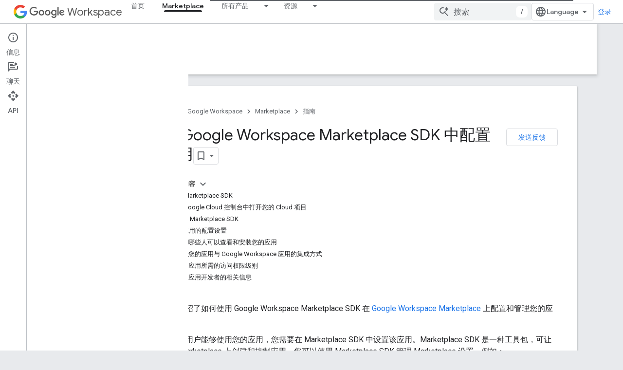

--- FILE ---
content_type: text/html; charset=utf-8
request_url: https://developers-dot-devsite-v2-prod.appspot.com/workspace/marketplace/enable-configure-sdk?hl=zh-cn
body_size: 30790
content:









<!doctype html>
<html 
      lang="zh-CN-x-mtfrom-en"
      dir="ltr">
  <head>
    <meta name="google-signin-client-id" content="721724668570-nbkv1cfusk7kk4eni4pjvepaus73b13t.apps.googleusercontent.com"><meta name="google-signin-scope"
          content="profile email https://www.googleapis.com/auth/developerprofiles https://www.googleapis.com/auth/developerprofiles.award https://www.googleapis.com/auth/devprofiles.full_control.firstparty"><meta property="og:site_name" content="Google for Developers">
    <meta property="og:type" content="website"><meta name="robots" content="noindex"><meta name="theme-color" content="#fff"><meta charset="utf-8">
    <meta content="IE=Edge" http-equiv="X-UA-Compatible">
    <meta name="viewport" content="width=device-width, initial-scale=1">
    

    <link rel="manifest" href="/_pwa/developers/manifest.json"
          crossorigin="use-credentials">
    <link rel="preconnect" href="//www.gstatic.com" crossorigin>
    <link rel="preconnect" href="//fonts.gstatic.com" crossorigin>
    <link rel="preconnect" href="//fonts.googleapis.com" crossorigin>
    <link rel="preconnect" href="//apis.google.com" crossorigin>
    <link rel="preconnect" href="//www.google-analytics.com" crossorigin><link rel="stylesheet" href="//fonts.googleapis.com/css?family=Google+Sans:400,500|Roboto:400,400italic,500,500italic,700,700italic|Roboto+Mono:400,500,700&display=swap">
      <link rel="stylesheet"
            href="//fonts.googleapis.com/css2?family=Material+Icons&family=Material+Symbols+Outlined&display=block"><link rel="stylesheet" href="https://www.gstatic.com/devrel-devsite/prod/v5f5028bd8220352863507a1bacc6e2ea79a725fdb2dd736f205c6da16a3d00d1/developers/css/app.css">
      <link rel="shortcut icon" href="https://www.gstatic.com/devrel-devsite/prod/v5f5028bd8220352863507a1bacc6e2ea79a725fdb2dd736f205c6da16a3d00d1/developers/images/favicon-new.png">
    <link rel="apple-touch-icon" href="https://www.gstatic.com/devrel-devsite/prod/v5f5028bd8220352863507a1bacc6e2ea79a725fdb2dd736f205c6da16a3d00d1/developers/images/touchicon-180-new.png"><link rel="canonical" href="https://developers.google.com/workspace/marketplace/enable-configure-sdk?hl=zh-cn">
      <link rel="dns-prefetch" href="//developers-dot-devsite-v2-prod.appspot.com"><link rel="search" type="application/opensearchdescription+xml"
            title="Google for Developers" href="https://developers-dot-devsite-v2-prod.appspot.com/s/opensearch.xml?hl=zh-cn">
      <link rel="alternate" hreflang="en"
          href="https://developers.google.com/workspace/marketplace/enable-configure-sdk" /><link rel="alternate" hreflang="x-default" href="https://developers.google.com/workspace/marketplace/enable-configure-sdk" /><link rel="alternate" hreflang="ar"
          href="https://developers.google.com/workspace/marketplace/enable-configure-sdk?hl=ar" /><link rel="alternate" hreflang="bn"
          href="https://developers.google.com/workspace/marketplace/enable-configure-sdk?hl=bn" /><link rel="alternate" hreflang="zh-Hans"
          href="https://developers.google.com/workspace/marketplace/enable-configure-sdk?hl=zh-cn" /><link rel="alternate" hreflang="zh-Hant"
          href="https://developers.google.com/workspace/marketplace/enable-configure-sdk?hl=zh-tw" /><link rel="alternate" hreflang="fa"
          href="https://developers.google.com/workspace/marketplace/enable-configure-sdk?hl=fa" /><link rel="alternate" hreflang="fr"
          href="https://developers.google.com/workspace/marketplace/enable-configure-sdk?hl=fr" /><link rel="alternate" hreflang="de"
          href="https://developers.google.com/workspace/marketplace/enable-configure-sdk?hl=de" /><link rel="alternate" hreflang="he"
          href="https://developers.google.com/workspace/marketplace/enable-configure-sdk?hl=he" /><link rel="alternate" hreflang="hi"
          href="https://developers.google.com/workspace/marketplace/enable-configure-sdk?hl=hi" /><link rel="alternate" hreflang="id"
          href="https://developers.google.com/workspace/marketplace/enable-configure-sdk?hl=id" /><link rel="alternate" hreflang="it"
          href="https://developers.google.com/workspace/marketplace/enable-configure-sdk?hl=it" /><link rel="alternate" hreflang="ja"
          href="https://developers.google.com/workspace/marketplace/enable-configure-sdk?hl=ja" /><link rel="alternate" hreflang="ko"
          href="https://developers.google.com/workspace/marketplace/enable-configure-sdk?hl=ko" /><link rel="alternate" hreflang="pl"
          href="https://developers.google.com/workspace/marketplace/enable-configure-sdk?hl=pl" /><link rel="alternate" hreflang="pt-BR"
          href="https://developers.google.com/workspace/marketplace/enable-configure-sdk?hl=pt-br" /><link rel="alternate" hreflang="ru"
          href="https://developers.google.com/workspace/marketplace/enable-configure-sdk?hl=ru" /><link rel="alternate" hreflang="es-419"
          href="https://developers.google.com/workspace/marketplace/enable-configure-sdk?hl=es-419" /><link rel="alternate" hreflang="th"
          href="https://developers.google.com/workspace/marketplace/enable-configure-sdk?hl=th" /><link rel="alternate" hreflang="tr"
          href="https://developers.google.com/workspace/marketplace/enable-configure-sdk?hl=tr" /><link rel="alternate" hreflang="vi"
          href="https://developers.google.com/workspace/marketplace/enable-configure-sdk?hl=vi" /><title>在 Google Workspace Marketplace SDK 中配置应用 &nbsp;|&nbsp; Google for Developers</title>

<meta property="og:title" content="在 Google Workspace Marketplace SDK 中配置应用 &nbsp;|&nbsp; Google for Developers"><meta property="og:url" content="https://developers.google.com/workspace/marketplace/enable-configure-sdk?hl=zh-cn"><meta property="og:image" content="https://www.gstatic.com/devrel-devsite/prod/v5f5028bd8220352863507a1bacc6e2ea79a725fdb2dd736f205c6da16a3d00d1/developers/images/opengraph/white.png">
  <meta property="og:image:width" content="1200">
  <meta property="og:image:height" content="675"><meta property="og:locale" content="zh_cn"><meta name="twitter:card" content="summary_large_image"><script type="application/ld+json">
  {
    "@context": "https://schema.org",
    "@type": "Article",
    
    "headline": "在 Google Workspace Marketplace SDK 中配置应用"
  }
</script><script type="application/ld+json">
  {
    "@context": "https://schema.org",
    "@type": "BreadcrumbList",
    "itemListElement": [{
      "@type": "ListItem",
      "position": 1,
      "name": "Google Workspace",
      "item": "https://developers.google.com/workspace"
    },{
      "@type": "ListItem",
      "position": 2,
      "name": "Marketplace",
      "item": "https://developers.google.com/workspace/marketplace"
    },{
      "@type": "ListItem",
      "position": 3,
      "name": "在 Google Workspace Marketplace SDK 中配置应用",
      "item": "https://developers.google.com/workspace/marketplace/enable-configure-sdk"
    }]
  }
  </script><link rel="alternate machine-translated-from" hreflang="en"
        href="https://developers-dot-devsite-v2-prod.appspot.com/workspace/marketplace/enable-configure-sdk?hl=en">
  

  

  


    
      <link rel="stylesheet" href="/extras.css"></head>
  <body class="color-scheme--light"
        template="page"
        theme="white"
        type="article"
        
        
        
        layout="docs"
        
        
        
        
        
          
            concierge='closed'
          
        
        display-toc
        pending>
  
    <devsite-progress type="indeterminate" id="app-progress"></devsite-progress>
  
  
    <a href="#main-content" class="skip-link button">
      
      跳至主要内容
    </a>
    <section class="devsite-wrapper">
      <devsite-cookie-notification-bar></devsite-cookie-notification-bar><devsite-header role="banner">
  
    





















<div class="devsite-header--inner" data-nosnippet>
  <div class="devsite-top-logo-row-wrapper-wrapper">
    <div class="devsite-top-logo-row-wrapper">
      <div class="devsite-top-logo-row">
        <button type="button" id="devsite-hamburger-menu"
          class="devsite-header-icon-button button-flat material-icons gc-analytics-event"
          data-category="Site-Wide Custom Events"
          data-label="Navigation menu button"
          visually-hidden
          aria-label="打开菜单">
        </button>
        
<div class="devsite-product-name-wrapper">

  
    
  
  <a href="https://developers-dot-devsite-v2-prod.appspot.com/workspace?hl=zh-cn">
    
  <div class="devsite-product-logo-container"
       
       
       
    size="medium"
  >
  
    <picture>
      
      <img class="devsite-product-logo"
           alt="Google Workspace"
           src="https://fonts.gstatic.com/s/i/productlogos/googleg/v6/16px.svg"
           srcset=" https://fonts.gstatic.com/s/i/productlogos/googleg/v6/16px.svg"
           sizes="64px"
           loading="lazy"
           >
    </picture>
  
  </div>
  
  </a>
  

  



  
  
  <span class="devsite-product-name">
    <ul class="devsite-breadcrumb-list"
  >
  
  <li class="devsite-breadcrumb-item
             devsite-has-google-wordmark">
    
    
    
      
      
        
  <a href="https://developers-dot-devsite-v2-prod.appspot.com/workspace?hl=zh-cn"
      
        class="devsite-breadcrumb-link gc-analytics-event"
      
        data-category="Site-Wide Custom Events"
      
        data-label="Upper Header"
      
        data-value="1"
      
        track-type="globalNav"
      
        track-name="breadcrumb"
      
        track-metadata-position="1"
      
        track-metadata-eventdetail="Google Workspace"
      
    >
    
          <svg class="devsite-google-wordmark"
       xmlns="http://www.w3.org/2000/svg"
       viewBox="0 0 148 48">
    <title>Google</title>
    <path class="devsite-google-wordmark-svg-path" d="M19.58,37.65c-9.87,0-18.17-8.04-18.17-17.91c0-9.87,8.3-17.91,18.17-17.91c5.46,0,9.35,2.14,12.27,4.94l-3.45,3.45c-2.1-1.97-4.93-3.49-8.82-3.49c-7.21,0-12.84,5.81-12.84,13.02c0,7.21,5.64,13.02,12.84,13.02c4.67,0,7.34-1.88,9.04-3.58c1.4-1.4,2.32-3.41,2.66-6.16H19.58v-4.89h16.47c0.18,0.87,0.26,1.92,0.26,3.06c0,3.67-1.01,8.21-4.24,11.44C28.93,35.9,24.91,37.65,19.58,37.65z M61.78,26.12c0,6.64-5.1,11.53-11.36,11.53s-11.36-4.89-11.36-11.53c0-6.68,5.1-11.53,11.36-11.53S61.78,19.43,61.78,26.12z M56.8,26.12c0-4.15-2.96-6.99-6.39-6.99c-3.43,0-6.39,2.84-6.39,6.99c0,4.11,2.96,6.99,6.39,6.99C53.84,33.11,56.8,30.22,56.8,26.12z M87.25,26.12c0,6.64-5.1,11.53-11.36,11.53c-6.26,0-11.36-4.89-11.36-11.53c0-6.68,5.1-11.53,11.36-11.53C82.15,14.59,87.25,19.43,87.25,26.12zM82.28,26.12c0-4.15-2.96-6.99-6.39-6.99c-3.43,0-6.39,2.84-6.39,6.99c0,4.11,2.96,6.99,6.39,6.99C79.32,33.11,82.28,30.22,82.28,26.12z M112.09,15.29v20.7c0,8.52-5.02,12.01-10.96,12.01c-5.59,0-8.95-3.76-10.22-6.81l4.41-1.83c0.79,1.88,2.71,4.1,5.81,4.1c3.8,0,6.16-2.36,6.16-6.77v-1.66h-0.18c-1.14,1.4-3.32,2.62-6.07,2.62c-5.76,0-11.05-5.02-11.05-11.49c0-6.51,5.28-11.57,11.05-11.57c2.75,0,4.93,1.22,6.07,2.58h0.18v-1.88H112.09z M107.64,26.16c0-4.06-2.71-7.03-6.16-7.03c-3.49,0-6.42,2.97-6.42,7.03c0,4.02,2.93,6.94,6.42,6.94C104.93,33.11,107.64,30.18,107.64,26.16z M120.97,3.06v33.89h-5.07V3.06H120.97z M140.89,29.92l3.93,2.62c-1.27,1.88-4.32,5.11-9.61,5.11c-6.55,0-11.28-5.07-11.28-11.53c0-6.86,4.77-11.53,10.71-11.53c5.98,0,8.91,4.76,9.87,7.34l0.52,1.31l-15.42,6.38c1.18,2.31,3.01,3.49,5.59,3.49C137.79,33.11,139.58,31.84,140.89,29.92zM128.79,25.77l10.31-4.28c-0.57-1.44-2.27-2.45-4.28-2.45C132.24,19.04,128.66,21.31,128.79,25.77z"/>
  </svg>Workspace
        
  </a>
  
      
    
  </li>
  
</ul>
  </span>

</div>
        <div class="devsite-top-logo-row-middle">
          <div class="devsite-header-upper-tabs">
            
              
              
  <devsite-tabs class="upper-tabs">

    <nav class="devsite-tabs-wrapper" aria-label="上面的标签页">
      
        
          <tab  >
            
    <a href="https://developers-dot-devsite-v2-prod.appspot.com/workspace?hl=zh-cn"
    class="devsite-tabs-content gc-analytics-event "
      track-metadata-eventdetail="https://developers-dot-devsite-v2-prod.appspot.com/workspace?hl=zh-cn"
    
       track-type="nav"
       track-metadata-position="nav - 首页"
       track-metadata-module="primary nav"
       
       
         
           data-category="Site-Wide Custom Events"
         
           data-label="Tab: 首页"
         
           track-name="首页"
         
       >
    首页
  
    </a>
    
  
          </tab>
        
      
        
          <tab  class="devsite-active">
            
    <a href="https://developers-dot-devsite-v2-prod.appspot.com/workspace/marketplace?hl=zh-cn"
    class="devsite-tabs-content gc-analytics-event "
      track-metadata-eventdetail="https://developers-dot-devsite-v2-prod.appspot.com/workspace/marketplace?hl=zh-cn"
    
       track-type="nav"
       track-metadata-position="nav - marketplace"
       track-metadata-module="primary nav"
       aria-label="Marketplace, selected" 
       
         
           data-category="Site-Wide Custom Events"
         
           data-label="Tab: Marketplace"
         
           track-name="marketplace"
         
       >
    Marketplace
  
    </a>
    
  
          </tab>
        
      
        
          <tab class="devsite-dropdown
    
    
    
    ">
  
    <a href="https://developers-dot-devsite-v2-prod.appspot.com/workspace/products-menu?hl=zh-cn"
    class="devsite-tabs-content gc-analytics-event "
      track-metadata-eventdetail="https://developers-dot-devsite-v2-prod.appspot.com/workspace/products-menu?hl=zh-cn"
    
       track-type="nav"
       track-metadata-position="nav - 所有产品"
       track-metadata-module="primary nav"
       
       
         
           data-category="Site-Wide Custom Events"
         
           data-label="Tab: 所有产品"
         
           track-name="所有产品"
         
       >
    所有产品
  
    </a>
    
      <button
         aria-haspopup="menu"
         aria-expanded="false"
         aria-label="以下项的下拉菜单 所有产品"
         track-type="nav"
         track-metadata-eventdetail="https://developers-dot-devsite-v2-prod.appspot.com/workspace/products-menu?hl=zh-cn"
         track-metadata-position="nav - 所有产品"
         track-metadata-module="primary nav"
         
          
            data-category="Site-Wide Custom Events"
          
            data-label="Tab: 所有产品"
          
            track-name="所有产品"
          
        
         class="devsite-tabs-dropdown-toggle devsite-icon devsite-icon-arrow-drop-down"></button>
    
  
  <div class="devsite-tabs-dropdown" role="menu" aria-label="submenu" hidden>
    
    <div class="devsite-tabs-dropdown-content">
      
        <div class="devsite-tabs-dropdown-column
                    ">
          
            <ul class="devsite-tabs-dropdown-section
                       ">
              
                <li class="devsite-nav-title" role="heading" tooltip>Google Workspace 应用</li>
              
              
              
                <li class="devsite-nav-item">
                  <a href="https://developers-dot-devsite-v2-prod.appspot.com/workspace/admin?hl=zh-cn"
                    
                     track-type="nav"
                     track-metadata-eventdetail="https://developers-dot-devsite-v2-prod.appspot.com/workspace/admin?hl=zh-cn"
                     track-metadata-position="nav - 所有产品"
                     track-metadata-module="tertiary nav"
                     
                       track-metadata-module_headline="google workspace 应用"
                     
                     tooltip
                  
                    
                     data-category="Workspace top menu navigation"
                    
                     data-label="Tab menu: All products - Admin console"
                    
                  >
                    
                    <div class="devsite-nav-item-title">
                      管理控制台
                    </div>
                    
                  </a>
                </li>
              
                <li class="devsite-nav-item">
                  <a href="https://developers-dot-devsite-v2-prod.appspot.com/workspace/cloud-search?hl=zh-cn"
                    
                     track-type="nav"
                     track-metadata-eventdetail="https://developers-dot-devsite-v2-prod.appspot.com/workspace/cloud-search?hl=zh-cn"
                     track-metadata-position="nav - 所有产品"
                     track-metadata-module="tertiary nav"
                     
                       track-metadata-module_headline="google workspace 应用"
                     
                     tooltip
                  
                    
                     data-label="Tab menu: All products - Cloud Search"
                    
                     data-category="Workspace top menu navigation"
                    
                  >
                    
                    <div class="devsite-nav-item-title">
                      Cloud Search
                    </div>
                    
                  </a>
                </li>
              
                <li class="devsite-nav-item">
                  <a href="https://developers-dot-devsite-v2-prod.appspot.com/workspace/gmail?hl=zh-cn"
                    
                     track-type="nav"
                     track-metadata-eventdetail="https://developers-dot-devsite-v2-prod.appspot.com/workspace/gmail?hl=zh-cn"
                     track-metadata-position="nav - 所有产品"
                     track-metadata-module="tertiary nav"
                     
                       track-metadata-module_headline="google workspace 应用"
                     
                     tooltip
                  
                    
                     data-label="Tab menu: All products - Gmail"
                    
                     data-category="Workspace top menu navigation"
                    
                  >
                    
                    <div class="devsite-nav-item-title">
                      Gmail
                    </div>
                    
                  </a>
                </li>
              
                <li class="devsite-nav-item">
                  <a href="https://developers-dot-devsite-v2-prod.appspot.com/workspace/calendar?hl=zh-cn"
                    
                     track-type="nav"
                     track-metadata-eventdetail="https://developers-dot-devsite-v2-prod.appspot.com/workspace/calendar?hl=zh-cn"
                     track-metadata-position="nav - 所有产品"
                     track-metadata-module="tertiary nav"
                     
                       track-metadata-module_headline="google workspace 应用"
                     
                     tooltip
                  
                    
                     data-label="Tab menu: All products - Google Calendar"
                    
                     data-category="Workspace top menu navigation"
                    
                  >
                    
                    <div class="devsite-nav-item-title">
                      Google Calendar
                    </div>
                    
                  </a>
                </li>
              
                <li class="devsite-nav-item">
                  <a href="https://developers-dot-devsite-v2-prod.appspot.com/workspace/chat?hl=zh-cn"
                    
                     track-type="nav"
                     track-metadata-eventdetail="https://developers-dot-devsite-v2-prod.appspot.com/workspace/chat?hl=zh-cn"
                     track-metadata-position="nav - 所有产品"
                     track-metadata-module="tertiary nav"
                     
                       track-metadata-module_headline="google workspace 应用"
                     
                     tooltip
                  
                    
                     data-label="Tab menu: All products - Google Chat"
                    
                     data-category="Workspace top menu navigation"
                    
                  >
                    
                    <div class="devsite-nav-item-title">
                      Google Chat
                    </div>
                    
                  </a>
                </li>
              
                <li class="devsite-nav-item">
                  <a href="https://developers-dot-devsite-v2-prod.appspot.com/workspace/classroom?hl=zh-cn"
                    
                     track-type="nav"
                     track-metadata-eventdetail="https://developers-dot-devsite-v2-prod.appspot.com/workspace/classroom?hl=zh-cn"
                     track-metadata-position="nav - 所有产品"
                     track-metadata-module="tertiary nav"
                     
                       track-metadata-module_headline="google workspace 应用"
                     
                     tooltip
                  
                    
                     data-label="Tab menu: All products - Google Classroom"
                    
                     data-category="Workspace top menu navigation"
                    
                  >
                    
                    <div class="devsite-nav-item-title">
                      Google Classroom
                    </div>
                    
                  </a>
                </li>
              
                <li class="devsite-nav-item">
                  <a href="https://developers-dot-devsite-v2-prod.appspot.com/workspace/docs?hl=zh-cn"
                    
                     track-type="nav"
                     track-metadata-eventdetail="https://developers-dot-devsite-v2-prod.appspot.com/workspace/docs?hl=zh-cn"
                     track-metadata-position="nav - 所有产品"
                     track-metadata-module="tertiary nav"
                     
                       track-metadata-module_headline="google workspace 应用"
                     
                     tooltip
                  
                    
                     data-label="Tab menu: All products - Google Docs"
                    
                     data-category="Workspace top menu navigation"
                    
                  >
                    
                    <div class="devsite-nav-item-title">
                      Google Docs
                    </div>
                    
                  </a>
                </li>
              
                <li class="devsite-nav-item">
                  <a href="https://developers-dot-devsite-v2-prod.appspot.com/workspace/drive?hl=zh-cn"
                    
                     track-type="nav"
                     track-metadata-eventdetail="https://developers-dot-devsite-v2-prod.appspot.com/workspace/drive?hl=zh-cn"
                     track-metadata-position="nav - 所有产品"
                     track-metadata-module="tertiary nav"
                     
                       track-metadata-module_headline="google workspace 应用"
                     
                     tooltip
                  
                    
                     data-label="Tab menu: All products - Google Drive"
                    
                     data-category="Workspace top menu navigation"
                    
                  >
                    
                    <div class="devsite-nav-item-title">
                      Google Drive
                    </div>
                    
                  </a>
                </li>
              
            </ul>
          
        </div>
      
        <div class="devsite-tabs-dropdown-column
                    ">
          
            <ul class="devsite-tabs-dropdown-section
                       ">
              
                <li class="devsite-nav-title" role="heading" tooltip> </li>
              
              
              
                <li class="devsite-nav-item">
                  <a href="https://developers-dot-devsite-v2-prod.appspot.com/workspace/forms?hl=zh-cn"
                    
                     track-type="nav"
                     track-metadata-eventdetail="https://developers-dot-devsite-v2-prod.appspot.com/workspace/forms?hl=zh-cn"
                     track-metadata-position="nav - 所有产品"
                     track-metadata-module="tertiary nav"
                     
                       track-metadata-module_headline=" "
                     
                     tooltip
                  
                    
                     data-label="Tab menu: All products - Google Forms"
                    
                     data-category="Workspace top menu navigation"
                    
                  >
                    
                    <div class="devsite-nav-item-title">
                      Google Forms
                    </div>
                    
                  </a>
                </li>
              
                <li class="devsite-nav-item">
                  <a href="https://developers-dot-devsite-v2-prod.appspot.com/workspace/keep?hl=zh-cn"
                    
                     track-type="nav"
                     track-metadata-eventdetail="https://developers-dot-devsite-v2-prod.appspot.com/workspace/keep?hl=zh-cn"
                     track-metadata-position="nav - 所有产品"
                     track-metadata-module="tertiary nav"
                     
                       track-metadata-module_headline=" "
                     
                     tooltip
                  
                    
                     data-category="Workspace top menu navigation"
                    
                     data-label="Tab menu: All products - Google Keep"
                    
                  >
                    
                    <div class="devsite-nav-item-title">
                      Google Keep
                    </div>
                    
                  </a>
                </li>
              
                <li class="devsite-nav-item">
                  <a href="https://developers-dot-devsite-v2-prod.appspot.com/workspace/meet?hl=zh-cn"
                    
                     track-type="nav"
                     track-metadata-eventdetail="https://developers-dot-devsite-v2-prod.appspot.com/workspace/meet?hl=zh-cn"
                     track-metadata-position="nav - 所有产品"
                     track-metadata-module="tertiary nav"
                     
                       track-metadata-module_headline=" "
                     
                     tooltip
                  
                    
                     data-category="Workspace top menu navigation"
                    
                     data-label="Tab menu: All products - Google Meet"
                    
                  >
                    
                    <div class="devsite-nav-item-title">
                      Google Meet
                    </div>
                    
                  </a>
                </li>
              
                <li class="devsite-nav-item">
                  <a href="https://developers-dot-devsite-v2-prod.appspot.com/workspace/sheets?hl=zh-cn"
                    
                     track-type="nav"
                     track-metadata-eventdetail="https://developers-dot-devsite-v2-prod.appspot.com/workspace/sheets?hl=zh-cn"
                     track-metadata-position="nav - 所有产品"
                     track-metadata-module="tertiary nav"
                     
                       track-metadata-module_headline=" "
                     
                     tooltip
                  
                    
                     data-label="Tab menu: All products - Google Sheets"
                    
                     data-category="Workspace top menu navigation"
                    
                  >
                    
                    <div class="devsite-nav-item-title">
                      Google Sheets
                    </div>
                    
                  </a>
                </li>
              
                <li class="devsite-nav-item">
                  <a href="https://developers-dot-devsite-v2-prod.appspot.com/workspace/sites?hl=zh-cn"
                    
                     track-type="nav"
                     track-metadata-eventdetail="https://developers-dot-devsite-v2-prod.appspot.com/workspace/sites?hl=zh-cn"
                     track-metadata-position="nav - 所有产品"
                     track-metadata-module="tertiary nav"
                     
                       track-metadata-module_headline=" "
                     
                     tooltip
                  
                    
                     data-category="Workspace top menu navigation"
                    
                     data-label="Tab menu: All products - Google Sites"
                    
                  >
                    
                    <div class="devsite-nav-item-title">
                      Google Sites
                    </div>
                    
                  </a>
                </li>
              
                <li class="devsite-nav-item">
                  <a href="https://developers-dot-devsite-v2-prod.appspot.com/workspace/slides?hl=zh-cn"
                    
                     track-type="nav"
                     track-metadata-eventdetail="https://developers-dot-devsite-v2-prod.appspot.com/workspace/slides?hl=zh-cn"
                     track-metadata-position="nav - 所有产品"
                     track-metadata-module="tertiary nav"
                     
                       track-metadata-module_headline=" "
                     
                     tooltip
                  
                    
                     data-category="Workspace top menu navigation"
                    
                     data-label="Tab menu: All products - Google Slides"
                    
                  >
                    
                    <div class="devsite-nav-item-title">
                      Google Slides
                    </div>
                    
                  </a>
                </li>
              
                <li class="devsite-nav-item">
                  <a href="https://developers-dot-devsite-v2-prod.appspot.com/workspace/tasks?hl=zh-cn"
                    
                     track-type="nav"
                     track-metadata-eventdetail="https://developers-dot-devsite-v2-prod.appspot.com/workspace/tasks?hl=zh-cn"
                     track-metadata-position="nav - 所有产品"
                     track-metadata-module="tertiary nav"
                     
                       track-metadata-module_headline=" "
                     
                     tooltip
                  
                    
                     data-label="Tab menu: All products - Google Tasks"
                    
                     data-category="Workspace top menu navigation"
                    
                  >
                    
                    <div class="devsite-nav-item-title">
                      Google Tasks
                    </div>
                    
                  </a>
                </li>
              
                <li class="devsite-nav-item">
                  <a href="https://developers-dot-devsite-v2-prod.appspot.com/workspace/vault?hl=zh-cn"
                    
                     track-type="nav"
                     track-metadata-eventdetail="https://developers-dot-devsite-v2-prod.appspot.com/workspace/vault?hl=zh-cn"
                     track-metadata-position="nav - 所有产品"
                     track-metadata-module="tertiary nav"
                     
                       track-metadata-module_headline=" "
                     
                     tooltip
                  
                    
                     data-label="Tab menu: All products - Google Vault"
                    
                     data-category="Workspace top menu navigation"
                    
                  >
                    
                    <div class="devsite-nav-item-title">
                      Google Vault
                    </div>
                    
                  </a>
                </li>
              
            </ul>
          
        </div>
      
        <div class="devsite-tabs-dropdown-column
                    ">
          
            <ul class="devsite-tabs-dropdown-section
                       ">
              
                <li class="devsite-nav-title" role="heading" tooltip>扩展、自动化和共享</li>
              
              
              
                <li class="devsite-nav-item">
                  <a href="https://developers-dot-devsite-v2-prod.appspot.com/workspace/add-ons?hl=zh-cn"
                    
                     track-type="nav"
                     track-metadata-eventdetail="https://developers-dot-devsite-v2-prod.appspot.com/workspace/add-ons?hl=zh-cn"
                     track-metadata-position="nav - 所有产品"
                     track-metadata-module="tertiary nav"
                     
                       track-metadata-module_headline="扩展、自动化和共享"
                     
                     tooltip
                  
                    
                     data-category="Workspace top menu navigation"
                    
                     data-label="Tab menu: All products - Add-ons"
                    
                  >
                    
                    <div class="devsite-nav-item-title">
                      插件
                    </div>
                    
                  </a>
                </li>
              
                <li class="devsite-nav-item">
                  <a href="https://developers-dot-devsite-v2-prod.appspot.com/apps-script?hl=zh-cn"
                    
                     track-type="nav"
                     track-metadata-eventdetail="https://developers-dot-devsite-v2-prod.appspot.com/apps-script?hl=zh-cn"
                     track-metadata-position="nav - 所有产品"
                     track-metadata-module="tertiary nav"
                     
                       track-metadata-module_headline="扩展、自动化和共享"
                     
                     tooltip
                  
                    
                     data-label="Tab menu: All products - Apps Script"
                    
                     data-category="Workspace top menu navigation"
                    
                  >
                    
                    <div class="devsite-nav-item-title">
                      Apps Script
                    </div>
                    
                  </a>
                </li>
              
                <li class="devsite-nav-item">
                  <a href="https://developers-dot-devsite-v2-prod.appspot.com/workspace/add-ons/chat?hl=zh-cn"
                    
                     track-type="nav"
                     track-metadata-eventdetail="https://developers-dot-devsite-v2-prod.appspot.com/workspace/add-ons/chat?hl=zh-cn"
                     track-metadata-position="nav - 所有产品"
                     track-metadata-module="tertiary nav"
                     
                       track-metadata-module_headline="扩展、自动化和共享"
                     
                     tooltip
                  
                    
                     data-category="Workspace top menu navigation"
                    
                     data-label="Tab menu: All products - Chat apps"
                    
                  >
                    
                    <div class="devsite-nav-item-title">
                      聊天应用
                    </div>
                    
                  </a>
                </li>
              
                <li class="devsite-nav-item">
                  <a href="https://developers-dot-devsite-v2-prod.appspot.com/workspace/drive/api/guides/about-apps?hl=zh-cn"
                    
                     track-type="nav"
                     track-metadata-eventdetail="https://developers-dot-devsite-v2-prod.appspot.com/workspace/drive/api/guides/about-apps?hl=zh-cn"
                     track-metadata-position="nav - 所有产品"
                     track-metadata-module="tertiary nav"
                     
                       track-metadata-module_headline="扩展、自动化和共享"
                     
                     tooltip
                  
                    
                     data-category="Workspace top menu navigation"
                    
                     data-label="Tab menu: All products - Drive apps"
                    
                  >
                    
                    <div class="devsite-nav-item-title">
                      云端硬盘应用
                    </div>
                    
                  </a>
                </li>
              
                <li class="devsite-nav-item">
                  <a href="https://developers-dot-devsite-v2-prod.appspot.com/workspace/marketplace?hl=zh-cn"
                    
                     track-type="nav"
                     track-metadata-eventdetail="https://developers-dot-devsite-v2-prod.appspot.com/workspace/marketplace?hl=zh-cn"
                     track-metadata-position="nav - 所有产品"
                     track-metadata-module="tertiary nav"
                     
                       track-metadata-module_headline="扩展、自动化和共享"
                     
                     tooltip
                  
                    
                     data-category="Workspace top menu navigation"
                    
                     data-label="Tab menu: All products - Marketplace"
                    
                  >
                    
                    <div class="devsite-nav-item-title">
                      Marketplace
                    </div>
                    
                  </a>
                </li>
              
            </ul>
          
        </div>
      
    </div>
  </div>
</tab>
        
      
        
          <tab class="devsite-dropdown
    
    
    
    ">
  
    <a href="https://developers-dot-devsite-v2-prod.appspot.com/workspace/resources-menu?hl=zh-cn"
    class="devsite-tabs-content gc-analytics-event "
      track-metadata-eventdetail="https://developers-dot-devsite-v2-prod.appspot.com/workspace/resources-menu?hl=zh-cn"
    
       track-type="nav"
       track-metadata-position="nav - 资源"
       track-metadata-module="primary nav"
       
       
         
           data-category="Site-Wide Custom Events"
         
           data-label="Tab: 资源"
         
           track-name="资源"
         
       >
    资源
  
    </a>
    
      <button
         aria-haspopup="menu"
         aria-expanded="false"
         aria-label="以下项的下拉菜单 资源"
         track-type="nav"
         track-metadata-eventdetail="https://developers-dot-devsite-v2-prod.appspot.com/workspace/resources-menu?hl=zh-cn"
         track-metadata-position="nav - 资源"
         track-metadata-module="primary nav"
         
          
            data-category="Site-Wide Custom Events"
          
            data-label="Tab: 资源"
          
            track-name="资源"
          
        
         class="devsite-tabs-dropdown-toggle devsite-icon devsite-icon-arrow-drop-down"></button>
    
  
  <div class="devsite-tabs-dropdown" role="menu" aria-label="submenu" hidden>
    
    <div class="devsite-tabs-dropdown-content">
      
        <div class="devsite-tabs-dropdown-column
                    ">
          
            <ul class="devsite-tabs-dropdown-section
                       ">
              
                <li class="devsite-nav-title" role="heading" tooltip>工具</li>
              
              
              
                <li class="devsite-nav-item">
                  <a href="https://admin.google.com/?hl=zh-cn"
                    
                     track-type="nav"
                     track-metadata-eventdetail="https://admin.google.com/?hl=zh-cn"
                     track-metadata-position="nav - 资源"
                     track-metadata-module="tertiary nav"
                     
                       track-metadata-module_headline="工具"
                     
                     tooltip
                  
                    
                     target="admin-console"
                    
                     data-label="Tab menu: Resources - Admin console"
                    
                     data-category="Workspace top menu navigation"
                    
                  >
                    
                    <div class="devsite-nav-item-title">
                      管理控制台
                    </div>
                    
                  </a>
                </li>
              
                <li class="devsite-nav-item">
                  <a href="https://script.google.com/?hl=zh-cn"
                    
                     track-type="nav"
                     track-metadata-eventdetail="https://script.google.com/?hl=zh-cn"
                     track-metadata-position="nav - 资源"
                     track-metadata-module="tertiary nav"
                     
                       track-metadata-module_headline="工具"
                     
                     tooltip
                  
                    
                     target="_blank"
                    
                     data-category="Workspace top menu navigation"
                    
                     data-label="Tab menu: Resources - Apps Script dashboard"
                    
                  >
                    
                    <div class="devsite-nav-item-title">
                      Apps 脚本信息中心
                    </div>
                    
                  </a>
                </li>
              
                <li class="devsite-nav-item">
                  <a href="https://console.cloud.google.com/workspace-api?hl=zh-cn"
                    
                     track-type="nav"
                     track-metadata-eventdetail="https://console.cloud.google.com/workspace-api?hl=zh-cn"
                     track-metadata-position="nav - 资源"
                     track-metadata-module="tertiary nav"
                     
                       track-metadata-module_headline="工具"
                     
                     tooltip
                  
                    
                     data-category="Workspace top menu navigation"
                    
                     data-label="Tab menu: Resources - Google Cloud console"
                    
                     target="console"
                    
                  >
                    
                    <div class="devsite-nav-item-title">
                      Google Cloud 控制台
                    </div>
                    
                  </a>
                </li>
              
                <li class="devsite-nav-item">
                  <a href="https://developers-dot-devsite-v2-prod.appspot.com/workspace/explore?hl=zh-cn"
                    
                     track-type="nav"
                     track-metadata-eventdetail="https://developers-dot-devsite-v2-prod.appspot.com/workspace/explore?hl=zh-cn"
                     track-metadata-position="nav - 资源"
                     track-metadata-module="tertiary nav"
                     
                       track-metadata-module_headline="工具"
                     
                     tooltip
                  
                    
                     data-label="Tab menu: Resources - APIs Explorer"
                    
                     data-category="Workspace top menu navigation"
                    
                  >
                    
                    <div class="devsite-nav-item-title">
                      API Explorer
                    </div>
                    
                  </a>
                </li>
              
                <li class="devsite-nav-item">
                  <a href="https://addons.gsuite.google.com/uikit/builder?hl=zh-cn"
                    
                     track-type="nav"
                     track-metadata-eventdetail="https://addons.gsuite.google.com/uikit/builder?hl=zh-cn"
                     track-metadata-position="nav - 资源"
                     track-metadata-module="tertiary nav"
                     
                       track-metadata-module_headline="工具"
                     
                     tooltip
                  
                    
                     data-label="Tab menu: Resources - Card Builder"
                    
                     target="_blank"
                    
                     data-category="Workspace top menu navigation"
                    
                  >
                    
                    <div class="devsite-nav-item-title">
                      卡片制作工具
                    </div>
                    
                  </a>
                </li>
              
            </ul>
          
        </div>
      
        <div class="devsite-tabs-dropdown-column
                    ">
          
            <ul class="devsite-tabs-dropdown-section
                       ">
              
                <li class="devsite-nav-title" role="heading" tooltip>培训和支持</li>
              
              
              
                <li class="devsite-nav-item">
                  <a href="https://developers-dot-devsite-v2-prod.appspot.com/workspace/guides/get-started?hl=zh-cn"
                    
                     track-type="nav"
                     track-metadata-eventdetail="https://developers-dot-devsite-v2-prod.appspot.com/workspace/guides/get-started?hl=zh-cn"
                     track-metadata-position="nav - 资源"
                     track-metadata-module="tertiary nav"
                     
                       track-metadata-module_headline="培训和支持"
                     
                     tooltip
                  
                    
                     data-label="Tab menu: Resources - How to get started"
                    
                     data-category="Workspace top menu navigation"
                    
                  >
                    
                    <div class="devsite-nav-item-title">
                      如何开始使用
                    </div>
                    
                  </a>
                </li>
              
                <li class="devsite-nav-item">
                  <a href="https://codelabs.developers.google.com/?product=googleworkspace&amp;hl=zh-cn"
                    
                     track-type="nav"
                     track-metadata-eventdetail="https://codelabs.developers.google.com/?product=googleworkspace&amp;hl=zh-cn"
                     track-metadata-position="nav - 资源"
                     track-metadata-module="tertiary nav"
                     
                       track-metadata-module_headline="培训和支持"
                     
                     tooltip
                  
                    
                     data-label="Tab menu: Resources - Codelabs"
                    
                     data-category="Workspace top menu navigation"
                    
                     target="_blank"
                    
                  >
                    
                    <div class="devsite-nav-item-title">
                      Codelab
                    </div>
                    
                  </a>
                </li>
              
                <li class="devsite-nav-item">
                  <a href="https://developers-dot-devsite-v2-prod.appspot.com/workspace/support?hl=zh-cn"
                    
                     track-type="nav"
                     track-metadata-eventdetail="https://developers-dot-devsite-v2-prod.appspot.com/workspace/support?hl=zh-cn"
                     track-metadata-position="nav - 资源"
                     track-metadata-module="tertiary nav"
                     
                       track-metadata-module_headline="培训和支持"
                     
                     tooltip
                  
                    
                     data-category="Workspace top menu navigation"
                    
                     data-label="Tab menu: Resources - Developer support"
                    
                  >
                    
                    <div class="devsite-nav-item-title">
                      开发者支持
                    </div>
                    
                  </a>
                </li>
              
            </ul>
          
        </div>
      
        <div class="devsite-tabs-dropdown-column
                    ">
          
            <ul class="devsite-tabs-dropdown-section
                       ">
              
                <li class="devsite-nav-title" role="heading" tooltip>版本更新记录</li>
              
              
              
                <li class="devsite-nav-item">
                  <a href="https://developers-dot-devsite-v2-prod.appspot.com/workspace/release-notes?hl=zh-cn"
                    
                     track-type="nav"
                     track-metadata-eventdetail="https://developers-dot-devsite-v2-prod.appspot.com/workspace/release-notes?hl=zh-cn"
                     track-metadata-position="nav - 资源"
                     track-metadata-module="tertiary nav"
                     
                       track-metadata-module_headline="版本更新记录"
                     
                     tooltip
                  
                    
                     data-label="Tab menu: Updates - Release notes"
                    
                     data-category="Workspace top menu navigation"
                    
                  >
                    
                    <div class="devsite-nav-item-title">
                      版本说明
                    </div>
                    
                  </a>
                </li>
              
                <li class="devsite-nav-item">
                  <a href="https://developers-dot-devsite-v2-prod.appspot.com/workspace/preview?hl=zh-cn"
                    
                     track-type="nav"
                     track-metadata-eventdetail="https://developers-dot-devsite-v2-prod.appspot.com/workspace/preview?hl=zh-cn"
                     track-metadata-position="nav - 资源"
                     track-metadata-module="tertiary nav"
                     
                       track-metadata-module_headline="版本更新记录"
                     
                     tooltip
                  
                    
                     data-label="Tab menu: Updates - Developer previews"
                    
                     data-category="Workspace top menu navigation"
                    
                  >
                    
                    <div class="devsite-nav-item-title">
                      开发者预览版
                    </div>
                    
                  </a>
                </li>
              
                <li class="devsite-nav-item">
                  <a href="https://www.youtube.com/@googleworkspacedevs?hl=zh-cn"
                    
                     track-type="nav"
                     track-metadata-eventdetail="https://www.youtube.com/@googleworkspacedevs?hl=zh-cn"
                     track-metadata-position="nav - 资源"
                     track-metadata-module="tertiary nav"
                     
                       track-metadata-module_headline="版本更新记录"
                     
                     tooltip
                  
                    
                     data-label="Tab menu: Updates - YouTube"
                    
                     target="_blank"
                    
                     data-category="Workspace top menu navigation"
                    
                  >
                    
                    <div class="devsite-nav-item-title">
                      YouTube
                    </div>
                    
                  </a>
                </li>
              
                <li class="devsite-nav-item">
                  <a href="https://developers-dot-devsite-v2-prod.appspot.com/workspace/newsletters?hl=zh-cn"
                    
                     track-type="nav"
                     track-metadata-eventdetail="https://developers-dot-devsite-v2-prod.appspot.com/workspace/newsletters?hl=zh-cn"
                     track-metadata-position="nav - 资源"
                     track-metadata-module="tertiary nav"
                     
                       track-metadata-module_headline="版本更新记录"
                     
                     tooltip
                  
                    
                     data-label="Tab menu: Updates - Newsletter"
                    
                     data-category="Workspace top menu navigation"
                    
                  >
                    
                    <div class="devsite-nav-item-title">
                      简报
                    </div>
                    
                  </a>
                </li>
              
                <li class="devsite-nav-item">
                  <a href="https://twitter.com/workspacedevs"
                    
                     track-type="nav"
                     track-metadata-eventdetail="https://twitter.com/workspacedevs"
                     track-metadata-position="nav - 资源"
                     track-metadata-module="tertiary nav"
                     
                       track-metadata-module_headline="版本更新记录"
                     
                     tooltip
                  
                    
                     target="_blank"
                    
                     data-label="Tab menu: Updates - X (Twitter)"
                    
                     data-category="Workspace top menu navigation"
                    
                  >
                    
                    <div class="devsite-nav-item-title">
                      X (Twitter)
                    </div>
                    
                  </a>
                </li>
              
                <li class="devsite-nav-item">
                  <a href="https://developers.googleblog.com/search/?query=Google+Workspace"
                    
                     track-type="nav"
                     track-metadata-eventdetail="https://developers.googleblog.com/search/?query=Google+Workspace"
                     track-metadata-position="nav - 资源"
                     track-metadata-module="tertiary nav"
                     
                       track-metadata-module_headline="版本更新记录"
                     
                     tooltip
                  
                    
                     target="_blank"
                    
                     data-category="Workspace top menu navigation"
                    
                     data-label="Tab menu: Updates - Blog"
                    
                  >
                    
                    <div class="devsite-nav-item-title">
                      博客
                    </div>
                    
                  </a>
                </li>
              
            </ul>
          
        </div>
      
    </div>
  </div>
</tab>
        
      
    </nav>

  </devsite-tabs>

            
           </div>
          
<devsite-search
    enable-signin
    enable-search
    enable-suggestions
      enable-query-completion
    
    enable-search-summaries
    project-name="Google Workspace Marketplace"
    tenant-name="Google for Developers"
    project-scope="/workspace/marketplace"
    url-scoped="https://developers-dot-devsite-v2-prod.appspot.com/s/results/workspace/marketplace?hl=zh-cn"
    
    
    
    >
  <form class="devsite-search-form" action="https://developers-dot-devsite-v2-prod.appspot.com/s/results?hl=zh-cn" method="GET">
    <div class="devsite-search-container">
      <button type="button"
              search-open
              class="devsite-search-button devsite-header-icon-button button-flat material-icons"
              
              aria-label="打开搜索框"></button>
      <div class="devsite-searchbox">
        <input
          aria-activedescendant=""
          aria-autocomplete="list"
          
          aria-label="搜索"
          aria-expanded="false"
          aria-haspopup="listbox"
          autocomplete="off"
          class="devsite-search-field devsite-search-query"
          name="q"
          
          placeholder="搜索"
          role="combobox"
          type="text"
          value=""
          >
          <div class="devsite-search-image material-icons" aria-hidden="true">
            
              <svg class="devsite-search-ai-image" width="24" height="24" viewBox="0 0 24 24" fill="none" xmlns="http://www.w3.org/2000/svg">
                  <g clip-path="url(#clip0_6641_386)">
                    <path d="M19.6 21L13.3 14.7C12.8 15.1 12.225 15.4167 11.575 15.65C10.925 15.8833 10.2333 16 9.5 16C7.68333 16 6.14167 15.375 4.875 14.125C3.625 12.8583 3 11.3167 3 9.5C3 7.68333 3.625 6.15 4.875 4.9C6.14167 3.63333 7.68333 3 9.5 3C10.0167 3 10.5167 3.05833 11 3.175C11.4833 3.275 11.9417 3.43333 12.375 3.65L10.825 5.2C10.6083 5.13333 10.3917 5.08333 10.175 5.05C9.95833 5.01667 9.73333 5 9.5 5C8.25 5 7.18333 5.44167 6.3 6.325C5.43333 7.19167 5 8.25 5 9.5C5 10.75 5.43333 11.8167 6.3 12.7C7.18333 13.5667 8.25 14 9.5 14C10.6667 14 11.6667 13.625 12.5 12.875C13.35 12.1083 13.8417 11.15 13.975 10H15.975C15.925 10.6333 15.7833 11.2333 15.55 11.8C15.3333 12.3667 15.05 12.8667 14.7 13.3L21 19.6L19.6 21ZM17.5 12C17.5 10.4667 16.9667 9.16667 15.9 8.1C14.8333 7.03333 13.5333 6.5 12 6.5C13.5333 6.5 14.8333 5.96667 15.9 4.9C16.9667 3.83333 17.5 2.53333 17.5 0.999999C17.5 2.53333 18.0333 3.83333 19.1 4.9C20.1667 5.96667 21.4667 6.5 23 6.5C21.4667 6.5 20.1667 7.03333 19.1 8.1C18.0333 9.16667 17.5 10.4667 17.5 12Z" fill="#5F6368"/>
                  </g>
                <defs>
                <clipPath id="clip0_6641_386">
                <rect width="24" height="24" fill="white"/>
                </clipPath>
                </defs>
              </svg>
            
          </div>
          <div class="devsite-search-shortcut-icon-container" aria-hidden="true">
            <kbd class="devsite-search-shortcut-icon">/</kbd>
          </div>
      </div>
    </div>
  </form>
  <button type="button"
          search-close
          class="devsite-search-button devsite-header-icon-button button-flat material-icons"
          
          aria-label="关闭搜索框"></button>
</devsite-search>

        </div>

        

          

          

          

          
<devsite-language-selector>
  <ul role="presentation">
    
    
    <li role="presentation">
      <a role="menuitem" lang="en"
        >English</a>
    </li>
    
    <li role="presentation">
      <a role="menuitem" lang="de"
        >Deutsch</a>
    </li>
    
    <li role="presentation">
      <a role="menuitem" lang="es"
        >Español</a>
    </li>
    
    <li role="presentation">
      <a role="menuitem" lang="es_419"
        >Español – América Latina</a>
    </li>
    
    <li role="presentation">
      <a role="menuitem" lang="fr"
        >Français</a>
    </li>
    
    <li role="presentation">
      <a role="menuitem" lang="id"
        >Indonesia</a>
    </li>
    
    <li role="presentation">
      <a role="menuitem" lang="it"
        >Italiano</a>
    </li>
    
    <li role="presentation">
      <a role="menuitem" lang="pl"
        >Polski</a>
    </li>
    
    <li role="presentation">
      <a role="menuitem" lang="pt_br"
        >Português – Brasil</a>
    </li>
    
    <li role="presentation">
      <a role="menuitem" lang="vi"
        >Tiếng Việt</a>
    </li>
    
    <li role="presentation">
      <a role="menuitem" lang="tr"
        >Türkçe</a>
    </li>
    
    <li role="presentation">
      <a role="menuitem" lang="ru"
        >Русский</a>
    </li>
    
    <li role="presentation">
      <a role="menuitem" lang="he"
        >עברית</a>
    </li>
    
    <li role="presentation">
      <a role="menuitem" lang="ar"
        >العربيّة</a>
    </li>
    
    <li role="presentation">
      <a role="menuitem" lang="fa"
        >فارسی</a>
    </li>
    
    <li role="presentation">
      <a role="menuitem" lang="hi"
        >हिंदी</a>
    </li>
    
    <li role="presentation">
      <a role="menuitem" lang="bn"
        >বাংলা</a>
    </li>
    
    <li role="presentation">
      <a role="menuitem" lang="th"
        >ภาษาไทย</a>
    </li>
    
    <li role="presentation">
      <a role="menuitem" lang="zh_cn"
        >中文 – 简体</a>
    </li>
    
    <li role="presentation">
      <a role="menuitem" lang="zh_tw"
        >中文 – 繁體</a>
    </li>
    
    <li role="presentation">
      <a role="menuitem" lang="ja"
        >日本語</a>
    </li>
    
    <li role="presentation">
      <a role="menuitem" lang="ko"
        >한국어</a>
    </li>
    
  </ul>
</devsite-language-selector>


          

        

        
          <devsite-user 
                        
                        
                          enable-profiles
                        
                        
                          fp-auth
                        
                        id="devsite-user">
            
              
              <span class="button devsite-top-button" aria-hidden="true" visually-hidden>登录</span>
            
          </devsite-user>
        
        
        
      </div>
    </div>
  </div>



  <div class="devsite-collapsible-section
    ">
    <div class="devsite-header-background">
      
        
          <div class="devsite-product-id-row"
           >
            <div class="devsite-product-description-row">
              
                
                <div class="devsite-product-id">
                  
                  
                  
                    <ul class="devsite-breadcrumb-list"
  >
  
  <li class="devsite-breadcrumb-item
             ">
    
    
    
      
        
  <a href="https://developers-dot-devsite-v2-prod.appspot.com/workspace/marketplace?hl=zh-cn"
      
        class="devsite-breadcrumb-link gc-analytics-event"
      
        data-category="Site-Wide Custom Events"
      
        data-label="Lower Header"
      
        data-value="1"
      
        track-type="globalNav"
      
        track-name="breadcrumb"
      
        track-metadata-position="1"
      
        track-metadata-eventdetail="Google Workspace Marketplace"
      
    >
    
          Marketplace
        
  </a>
  
      
    
  </li>
  
</ul>
                </div>
                
              
              
            </div>
            
          </div>
          
        
      
      
        <div class="devsite-doc-set-nav-row">
          
          
            
            
  <devsite-tabs class="lower-tabs">

    <nav class="devsite-tabs-wrapper" aria-label="下面的标签页">
      
        
          <tab  >
            
    <a href="https://developers-dot-devsite-v2-prod.appspot.com/workspace/marketplace?hl=zh-cn"
    class="devsite-tabs-content gc-analytics-event "
      track-metadata-eventdetail="https://developers-dot-devsite-v2-prod.appspot.com/workspace/marketplace?hl=zh-cn"
    
       track-type="nav"
       track-metadata-position="nav - 概览"
       track-metadata-module="primary nav"
       
       
         
           data-category="Site-Wide Custom Events"
         
           data-label="Tab: 概览"
         
           track-name="概览"
         
       >
    概览
  
    </a>
    
  
          </tab>
        
      
        
          <tab  class="devsite-active">
            
    <a href="https://developers-dot-devsite-v2-prod.appspot.com/workspace/marketplace/overview?hl=zh-cn"
    class="devsite-tabs-content gc-analytics-event "
      track-metadata-eventdetail="https://developers-dot-devsite-v2-prod.appspot.com/workspace/marketplace/overview?hl=zh-cn"
    
       track-type="nav"
       track-metadata-position="nav - 指南"
       track-metadata-module="primary nav"
       aria-label="指南, selected" 
       
         
           data-category="Site-Wide Custom Events"
         
           data-label="Tab: 指南"
         
           track-name="指南"
         
       >
    指南
  
    </a>
    
  
          </tab>
        
      
        
          <tab  >
            
    <a href="https://developers-dot-devsite-v2-prod.appspot.com/workspace/marketplace/reference/rest?hl=zh-cn"
    class="devsite-tabs-content gc-analytics-event "
      track-metadata-eventdetail="https://developers-dot-devsite-v2-prod.appspot.com/workspace/marketplace/reference/rest?hl=zh-cn"
    
       track-type="nav"
       track-metadata-position="nav - 参考文档"
       track-metadata-module="primary nav"
       
       
         
           data-category="Site-Wide Custom Events"
         
           data-label="Tab: 参考文档"
         
           track-name="参考文档"
         
       >
    参考文档
  
    </a>
    
  
          </tab>
        
      
        
          <tab  >
            
    <a href="https://developers-dot-devsite-v2-prod.appspot.com/workspace/marketplace/support?hl=zh-cn"
    class="devsite-tabs-content gc-analytics-event "
      track-metadata-eventdetail="https://developers-dot-devsite-v2-prod.appspot.com/workspace/marketplace/support?hl=zh-cn"
    
       track-type="nav"
       track-metadata-position="nav - 支持"
       track-metadata-module="primary nav"
       
       
         
           data-category="Site-Wide Custom Events"
         
           data-label="Tab: 支持"
         
           track-name="支持"
         
       >
    支持
  
    </a>
    
  
          </tab>
        
      
    </nav>

  </devsite-tabs>

          
          
        </div>
      
    </div>
  </div>

</div>



  

  
</devsite-header>
      <devsite-book-nav scrollbars >
        
          





















<div class="devsite-book-nav-filter"
     >
  <span class="filter-list-icon material-icons" aria-hidden="true"></span>
  <input type="text"
         placeholder="过滤条件"
         
         aria-label="输入文本以进行过滤"
         role="searchbox">
  
  <span class="filter-clear-button hidden"
        data-title="清除过滤条件"
        aria-label="清除过滤条件"
        role="button"
        tabindex="0"></span>
</div>

<nav class="devsite-book-nav devsite-nav nocontent"
     aria-label="侧边菜单">
  <div class="devsite-mobile-header">
    <button type="button"
            id="devsite-close-nav"
            class="devsite-header-icon-button button-flat material-icons gc-analytics-event"
            data-category="Site-Wide Custom Events"
            data-label="Close navigation"
            aria-label="关闭导航栏">
    </button>
    <div class="devsite-product-name-wrapper">

  
    
  
  <a href="https://developers-dot-devsite-v2-prod.appspot.com/workspace?hl=zh-cn">
    
  <div class="devsite-product-logo-container"
       
       
       
    size="medium"
  >
  
    <picture>
      
      <img class="devsite-product-logo"
           alt="Google Workspace"
           src="https://fonts.gstatic.com/s/i/productlogos/googleg/v6/16px.svg"
           srcset=" https://fonts.gstatic.com/s/i/productlogos/googleg/v6/16px.svg"
           sizes="64px"
           loading="lazy"
           >
    </picture>
  
  </div>
  
  </a>
  

  


  
      <span class="devsite-product-name">
        
        
        <ul class="devsite-breadcrumb-list"
  >
  
  <li class="devsite-breadcrumb-item
             devsite-has-google-wordmark">
    
    
    
      
      
        
  <a href="https://developers-dot-devsite-v2-prod.appspot.com/workspace?hl=zh-cn"
      
        class="devsite-breadcrumb-link gc-analytics-event"
      
        data-category="Site-Wide Custom Events"
      
        data-label="Upper Header"
      
        data-value="1"
      
        track-type="globalNav"
      
        track-name="breadcrumb"
      
        track-metadata-position="1"
      
        track-metadata-eventdetail="Google Workspace"
      
    >
    
          <svg class="devsite-google-wordmark"
       xmlns="http://www.w3.org/2000/svg"
       viewBox="0 0 148 48">
    <title>Google</title>
    <path class="devsite-google-wordmark-svg-path" d="M19.58,37.65c-9.87,0-18.17-8.04-18.17-17.91c0-9.87,8.3-17.91,18.17-17.91c5.46,0,9.35,2.14,12.27,4.94l-3.45,3.45c-2.1-1.97-4.93-3.49-8.82-3.49c-7.21,0-12.84,5.81-12.84,13.02c0,7.21,5.64,13.02,12.84,13.02c4.67,0,7.34-1.88,9.04-3.58c1.4-1.4,2.32-3.41,2.66-6.16H19.58v-4.89h16.47c0.18,0.87,0.26,1.92,0.26,3.06c0,3.67-1.01,8.21-4.24,11.44C28.93,35.9,24.91,37.65,19.58,37.65z M61.78,26.12c0,6.64-5.1,11.53-11.36,11.53s-11.36-4.89-11.36-11.53c0-6.68,5.1-11.53,11.36-11.53S61.78,19.43,61.78,26.12z M56.8,26.12c0-4.15-2.96-6.99-6.39-6.99c-3.43,0-6.39,2.84-6.39,6.99c0,4.11,2.96,6.99,6.39,6.99C53.84,33.11,56.8,30.22,56.8,26.12z M87.25,26.12c0,6.64-5.1,11.53-11.36,11.53c-6.26,0-11.36-4.89-11.36-11.53c0-6.68,5.1-11.53,11.36-11.53C82.15,14.59,87.25,19.43,87.25,26.12zM82.28,26.12c0-4.15-2.96-6.99-6.39-6.99c-3.43,0-6.39,2.84-6.39,6.99c0,4.11,2.96,6.99,6.39,6.99C79.32,33.11,82.28,30.22,82.28,26.12z M112.09,15.29v20.7c0,8.52-5.02,12.01-10.96,12.01c-5.59,0-8.95-3.76-10.22-6.81l4.41-1.83c0.79,1.88,2.71,4.1,5.81,4.1c3.8,0,6.16-2.36,6.16-6.77v-1.66h-0.18c-1.14,1.4-3.32,2.62-6.07,2.62c-5.76,0-11.05-5.02-11.05-11.49c0-6.51,5.28-11.57,11.05-11.57c2.75,0,4.93,1.22,6.07,2.58h0.18v-1.88H112.09z M107.64,26.16c0-4.06-2.71-7.03-6.16-7.03c-3.49,0-6.42,2.97-6.42,7.03c0,4.02,2.93,6.94,6.42,6.94C104.93,33.11,107.64,30.18,107.64,26.16z M120.97,3.06v33.89h-5.07V3.06H120.97z M140.89,29.92l3.93,2.62c-1.27,1.88-4.32,5.11-9.61,5.11c-6.55,0-11.28-5.07-11.28-11.53c0-6.86,4.77-11.53,10.71-11.53c5.98,0,8.91,4.76,9.87,7.34l0.52,1.31l-15.42,6.38c1.18,2.31,3.01,3.49,5.59,3.49C137.79,33.11,139.58,31.84,140.89,29.92zM128.79,25.77l10.31-4.28c-0.57-1.44-2.27-2.45-4.28-2.45C132.24,19.04,128.66,21.31,128.79,25.77z"/>
  </svg>Workspace
        
  </a>
  
      
    
  </li>
  
</ul>
      </span>
    

</div>
  </div>

  <div class="devsite-book-nav-wrapper">
    <div class="devsite-mobile-nav-top">
      
        <ul class="devsite-nav-list">
          
            <li class="devsite-nav-item">
              
  
  <a href="/workspace"
    
       class="devsite-nav-title gc-analytics-event
              
              "
    

    
      
        data-category="Site-Wide Custom Events"
      
        data-label="Tab: 首页"
      
        track-name="首页"
      
    
     data-category="Site-Wide Custom Events"
     data-label="Responsive Tab: 首页"
     track-type="globalNav"
     track-metadata-eventDetail="globalMenu"
     track-metadata-position="nav">
  
    <span class="devsite-nav-text" tooltip >
      首页
   </span>
    
  
  </a>
  

  
              
            </li>
          
            <li class="devsite-nav-item">
              
  
  <a href="/workspace/marketplace"
    
       class="devsite-nav-title gc-analytics-event
              
              devsite-nav-active"
    

    
      
        data-category="Site-Wide Custom Events"
      
        data-label="Tab: Marketplace"
      
        track-name="marketplace"
      
    
     data-category="Site-Wide Custom Events"
     data-label="Responsive Tab: Marketplace"
     track-type="globalNav"
     track-metadata-eventDetail="globalMenu"
     track-metadata-position="nav">
  
    <span class="devsite-nav-text" tooltip >
      Marketplace
   </span>
    
  
  </a>
  

  
              
                <ul class="devsite-nav-responsive-tabs">
                  
                    
                    
                    
                    <li class="devsite-nav-item">
                      
  
  <a href="/workspace/marketplace"
    
       class="devsite-nav-title gc-analytics-event
              
              "
    

    
      
        data-category="Site-Wide Custom Events"
      
        data-label="Tab: 概览"
      
        track-name="概览"
      
    
     data-category="Site-Wide Custom Events"
     data-label="Responsive Tab: 概览"
     track-type="globalNav"
     track-metadata-eventDetail="globalMenu"
     track-metadata-position="nav">
  
    <span class="devsite-nav-text" tooltip >
      概览
   </span>
    
  
  </a>
  

  
                    </li>
                  
                    
                    
                    
                    <li class="devsite-nav-item">
                      
  
  <a href="/workspace/marketplace/overview"
    
       class="devsite-nav-title gc-analytics-event
              
              devsite-nav-active"
    

    
      
        data-category="Site-Wide Custom Events"
      
        data-label="Tab: 指南"
      
        track-name="指南"
      
    
     data-category="Site-Wide Custom Events"
     data-label="Responsive Tab: 指南"
     track-type="globalNav"
     track-metadata-eventDetail="globalMenu"
     track-metadata-position="nav">
  
    <span class="devsite-nav-text" tooltip menu="_book">
      指南
   </span>
    
  
  </a>
  

  
                    </li>
                  
                    
                    
                    
                    <li class="devsite-nav-item">
                      
  
  <a href="/workspace/marketplace/reference/rest"
    
       class="devsite-nav-title gc-analytics-event
              
              "
    

    
      
        data-category="Site-Wide Custom Events"
      
        data-label="Tab: 参考文档"
      
        track-name="参考文档"
      
    
     data-category="Site-Wide Custom Events"
     data-label="Responsive Tab: 参考文档"
     track-type="globalNav"
     track-metadata-eventDetail="globalMenu"
     track-metadata-position="nav">
  
    <span class="devsite-nav-text" tooltip >
      参考文档
   </span>
    
  
  </a>
  

  
                    </li>
                  
                    
                    
                    
                    <li class="devsite-nav-item">
                      
  
  <a href="/workspace/marketplace/support"
    
       class="devsite-nav-title gc-analytics-event
              
              "
    

    
      
        data-category="Site-Wide Custom Events"
      
        data-label="Tab: 支持"
      
        track-name="支持"
      
    
     data-category="Site-Wide Custom Events"
     data-label="Responsive Tab: 支持"
     track-type="globalNav"
     track-metadata-eventDetail="globalMenu"
     track-metadata-position="nav">
  
    <span class="devsite-nav-text" tooltip >
      支持
   </span>
    
  
  </a>
  

  
                    </li>
                  
                </ul>
              
            </li>
          
            <li class="devsite-nav-item">
              
  
  <a href="/workspace/products-menu"
    
       class="devsite-nav-title gc-analytics-event
              
              "
    

    
      
        data-category="Site-Wide Custom Events"
      
        data-label="Tab: 所有产品"
      
        track-name="所有产品"
      
    
     data-category="Site-Wide Custom Events"
     data-label="Responsive Tab: 所有产品"
     track-type="globalNav"
     track-metadata-eventDetail="globalMenu"
     track-metadata-position="nav">
  
    <span class="devsite-nav-text" tooltip >
      所有产品
   </span>
    
  
  </a>
  

  
    <ul class="devsite-nav-responsive-tabs devsite-nav-has-menu
               ">
      
<li class="devsite-nav-item">

  
  <span
    
       class="devsite-nav-title"
       tooltip
    
    
      
        data-category="Site-Wide Custom Events"
      
        data-label="Tab: 所有产品"
      
        track-name="所有产品"
      
    >
  
    <span class="devsite-nav-text" tooltip menu="所有产品">
      更多
   </span>
    
    <span class="devsite-nav-icon material-icons" data-icon="forward"
          menu="所有产品">
    </span>
    
  
  </span>
  

</li>

    </ul>
  
              
            </li>
          
            <li class="devsite-nav-item">
              
  
  <a href="/workspace/resources-menu"
    
       class="devsite-nav-title gc-analytics-event
              
              "
    

    
      
        data-category="Site-Wide Custom Events"
      
        data-label="Tab: 资源"
      
        track-name="资源"
      
    
     data-category="Site-Wide Custom Events"
     data-label="Responsive Tab: 资源"
     track-type="globalNav"
     track-metadata-eventDetail="globalMenu"
     track-metadata-position="nav">
  
    <span class="devsite-nav-text" tooltip >
      资源
   </span>
    
  
  </a>
  

  
    <ul class="devsite-nav-responsive-tabs devsite-nav-has-menu
               ">
      
<li class="devsite-nav-item">

  
  <span
    
       class="devsite-nav-title"
       tooltip
    
    
      
        data-category="Site-Wide Custom Events"
      
        data-label="Tab: 资源"
      
        track-name="资源"
      
    >
  
    <span class="devsite-nav-text" tooltip menu="资源">
      更多
   </span>
    
    <span class="devsite-nav-icon material-icons" data-icon="forward"
          menu="资源">
    </span>
    
  
  </span>
  

</li>

    </ul>
  
              
            </li>
          
          
          
        </ul>
      
    </div>
    
      <div class="devsite-mobile-nav-bottom">
        
          
          <ul class="devsite-nav-list" menu="_book">
            <li class="devsite-nav-item"><a href="/workspace/marketplace/overview"
        class="devsite-nav-title gc-analytics-event"
        data-category="Site-Wide Custom Events"
        data-label="Book nav link, pathname: /workspace/marketplace/overview"
        track-type="bookNav"
        track-name="click"
        track-metadata-eventdetail="/workspace/marketplace/overview"
      ><span class="devsite-nav-text" tooltip>Google Workspace Marketplace SDK 简介</span></a></li>

  <li class="devsite-nav-item
           devsite-nav-external"><a href="/workspace/guides/get-started"
        class="devsite-nav-title gc-analytics-event"
        data-category="Site-Wide Custom Events"
        data-label="Book nav link, pathname: /workspace/guides/get-started"
        track-type="bookNav"
        track-name="click"
        track-metadata-eventdetail="/workspace/guides/get-started"
      target="_blank"><span class="devsite-nav-text" tooltip>开始使用 Google Workspace</span><span class="devsite-nav-icon material-icons"
        data-icon="external"
        data-title="外部"
        aria-hidden="true"></span></a></li>

  <li class="devsite-nav-item
           devsite-nav-heading"><div class="devsite-nav-title devsite-nav-title-no-path">
        <span class="devsite-nav-text" tooltip>发布应用</span>
      </div></li>

  <li class="devsite-nav-item"><a href="/workspace/marketplace/how-to-publish"
        class="devsite-nav-title gc-analytics-event"
        data-category="Site-Wide Custom Events"
        data-label="Book nav link, pathname: /workspace/marketplace/how-to-publish"
        track-type="bookNav"
        track-name="click"
        track-metadata-eventdetail="/workspace/marketplace/how-to-publish"
      ><span class="devsite-nav-text" tooltip>概览和要求</span></a></li>

  <li class="devsite-nav-item"><a href="/workspace/marketplace/configure-oauth-consent-screen"
        class="devsite-nav-title gc-analytics-event"
        data-category="Site-Wide Custom Events"
        data-label="Book nav link, pathname: /workspace/marketplace/configure-oauth-consent-screen"
        track-type="bookNav"
        track-name="click"
        track-metadata-eventdetail="/workspace/marketplace/configure-oauth-consent-screen"
      ><span class="devsite-nav-text" tooltip>配置 OAuth</span></a></li>

  <li class="devsite-nav-item"><a href="/workspace/marketplace/enable-configure-sdk"
        class="devsite-nav-title gc-analytics-event"
        data-category="Site-Wide Custom Events"
        data-label="Book nav link, pathname: /workspace/marketplace/enable-configure-sdk"
        track-type="bookNav"
        track-name="click"
        track-metadata-eventdetail="/workspace/marketplace/enable-configure-sdk"
      ><span class="devsite-nav-text" tooltip>在 Marketplace SDK 中配置您的应用</span></a></li>

  <li class="devsite-nav-item"><a href="/workspace/marketplace/create-listing"
        class="devsite-nav-title gc-analytics-event"
        data-category="Site-Wide Custom Events"
        data-label="Book nav link, pathname: /workspace/marketplace/create-listing"
        track-type="bookNav"
        track-name="click"
        track-metadata-eventdetail="/workspace/marketplace/create-listing"
      ><span class="devsite-nav-text" tooltip>创建商品详情</span></a></li>

  <li class="devsite-nav-item"><a href="/workspace/marketplace/about-app-review"
        class="devsite-nav-title gc-analytics-event"
        data-category="Site-Wide Custom Events"
        data-label="Book nav link, pathname: /workspace/marketplace/about-app-review"
        track-type="bookNav"
        track-name="click"
        track-metadata-eventdetail="/workspace/marketplace/about-app-review"
      ><span class="devsite-nav-text" tooltip>应用审核流程和要求</span></a></li>

  <li class="devsite-nav-item
           devsite-nav-heading"><div class="devsite-nav-title devsite-nav-title-no-path">
        <span class="devsite-nav-text" tooltip>宣传您的应用</span>
      </div></li>

  <li class="devsite-nav-item"><a href="/workspace/marketplace/get-featured"
        class="devsite-nav-title gc-analytics-event"
        data-category="Site-Wide Custom Events"
        data-label="Book nav link, pathname: /workspace/marketplace/get-featured"
        track-type="bookNav"
        track-name="click"
        track-metadata-eventdetail="/workspace/marketplace/get-featured"
      ><span class="devsite-nav-text" tooltip>让您的应用出现在 Marketplace 中</span></a></li>

  <li class="devsite-nav-item"><a href="/workspace/marketplace/create-badge"
        class="devsite-nav-title gc-analytics-event"
        data-category="Site-Wide Custom Events"
        data-label="Book nav link, pathname: /workspace/marketplace/create-badge"
        track-type="bookNav"
        track-name="click"
        track-metadata-eventdetail="/workspace/marketplace/create-badge"
      ><span class="devsite-nav-text" tooltip>创建促销徽章</span></a></li>

  <li class="devsite-nav-item
           devsite-nav-heading"><div class="devsite-nav-title devsite-nav-title-no-path">
        <span class="devsite-nav-text" tooltip>管理应用详情</span>
      </div></li>

  <li class="devsite-nav-item"><a href="/workspace/marketplace/manage-app-listing"
        class="devsite-nav-title gc-analytics-event"
        data-category="Site-Wide Custom Events"
        data-label="Book nav link, pathname: /workspace/marketplace/manage-app-listing"
        track-type="bookNav"
        track-name="click"
        track-metadata-eventdetail="/workspace/marketplace/manage-app-listing"
      ><span class="devsite-nav-text" tooltip>更新或取消发布应用详情</span></a></li>

  <li class="devsite-nav-item"><a href="/workspace/marketplace/list-multiple-app-integrations"
        class="devsite-nav-title gc-analytics-event"
        data-category="Site-Wide Custom Events"
        data-label="Book nav link, pathname: /workspace/marketplace/list-multiple-app-integrations"
        track-type="bookNav"
        track-name="click"
        track-metadata-eventdetail="/workspace/marketplace/list-multiple-app-integrations"
      ><span class="devsite-nav-text" tooltip>列出应用集成</span></a></li>

  <li class="devsite-nav-item"><a href="/workspace/marketplace/use-analytics"
        class="devsite-nav-title gc-analytics-event"
        data-category="Site-Wide Custom Events"
        data-label="Book nav link, pathname: /workspace/marketplace/use-analytics"
        track-type="bookNav"
        track-name="click"
        track-metadata-eventdetail="/workspace/marketplace/use-analytics"
      ><span class="devsite-nav-text" tooltip>获取有关应用使用情况的分析数据</span></a></li>

  <li class="devsite-nav-item"><a href="/workspace/marketplace/reply-to-reviews"
        class="devsite-nav-title gc-analytics-event"
        data-category="Site-Wide Custom Events"
        data-label="Book nav link, pathname: /workspace/marketplace/reply-to-reviews"
        track-type="bookNav"
        track-name="click"
        track-metadata-eventdetail="/workspace/marketplace/reply-to-reviews"
      ><span class="devsite-nav-text" tooltip>回复用户评价</span></a></li>

  <li class="devsite-nav-item"><a href="/workspace/marketplace/example-calls-marketplace-api"
        class="devsite-nav-title gc-analytics-event"
        data-category="Site-Wide Custom Events"
        data-label="Book nav link, pathname: /workspace/marketplace/example-calls-marketplace-api"
        track-type="bookNav"
        track-name="click"
        track-metadata-eventdetail="/workspace/marketplace/example-calls-marketplace-api"
      ><span class="devsite-nav-text" tooltip>获取应用安装和许可详情</span></a></li>

  <li class="devsite-nav-item
           devsite-nav-heading"><div class="devsite-nav-title devsite-nav-title-no-path">
        <span class="devsite-nav-text" tooltip>高级</span>
      </div></li>

  <li class="devsite-nav-item"><a href="/workspace/marketplace/authorizing"
        class="devsite-nav-title gc-analytics-event"
        data-category="Site-Wide Custom Events"
        data-label="Book nav link, pathname: /workspace/marketplace/authorizing"
        track-type="bookNav"
        track-name="click"
        track-metadata-eventdetail="/workspace/marketplace/authorizing"
      ><span class="devsite-nav-text" tooltip>选择范围</span></a></li>
          </ul>
        
        
          
    
  
    
  
    
      
      <ul class="devsite-nav-list" menu="所有产品"
          aria-label="侧边菜单" hidden>
        
          
            
              
<li class="devsite-nav-item devsite-nav-heading">

  
  <span
    
       class="devsite-nav-title"
       tooltip
    
    >
  
    <span class="devsite-nav-text" tooltip >
      Google Workspace 应用
   </span>
    
  
  </span>
  

</li>

            
            
              
<li class="devsite-nav-item">

  
  <a href="/workspace/admin"
    
       class="devsite-nav-title gc-analytics-event
              
              "
    

    
     data-category="Site-Wide Custom Events"
     data-label="Responsive Tab: 管理控制台"
     track-type="navMenu"
     track-metadata-eventDetail="globalMenu"
     track-metadata-position="nav">
  
    <span class="devsite-nav-text" tooltip >
      管理控制台
   </span>
    
  
  </a>
  

</li>

            
              
<li class="devsite-nav-item">

  
  <a href="/workspace/cloud-search"
    
       class="devsite-nav-title gc-analytics-event
              
              "
    

    
     data-category="Site-Wide Custom Events"
     data-label="Responsive Tab: Cloud Search"
     track-type="navMenu"
     track-metadata-eventDetail="globalMenu"
     track-metadata-position="nav">
  
    <span class="devsite-nav-text" tooltip >
      Cloud Search
   </span>
    
  
  </a>
  

</li>

            
              
<li class="devsite-nav-item">

  
  <a href="/workspace/gmail"
    
       class="devsite-nav-title gc-analytics-event
              
              "
    

    
     data-category="Site-Wide Custom Events"
     data-label="Responsive Tab: Gmail"
     track-type="navMenu"
     track-metadata-eventDetail="globalMenu"
     track-metadata-position="nav">
  
    <span class="devsite-nav-text" tooltip >
      Gmail
   </span>
    
  
  </a>
  

</li>

            
              
<li class="devsite-nav-item">

  
  <a href="/workspace/calendar"
    
       class="devsite-nav-title gc-analytics-event
              
              "
    

    
     data-category="Site-Wide Custom Events"
     data-label="Responsive Tab: Google Calendar"
     track-type="navMenu"
     track-metadata-eventDetail="globalMenu"
     track-metadata-position="nav">
  
    <span class="devsite-nav-text" tooltip >
      Google Calendar
   </span>
    
  
  </a>
  

</li>

            
              
<li class="devsite-nav-item">

  
  <a href="/workspace/chat"
    
       class="devsite-nav-title gc-analytics-event
              
              "
    

    
     data-category="Site-Wide Custom Events"
     data-label="Responsive Tab: Google Chat"
     track-type="navMenu"
     track-metadata-eventDetail="globalMenu"
     track-metadata-position="nav">
  
    <span class="devsite-nav-text" tooltip >
      Google Chat
   </span>
    
  
  </a>
  

</li>

            
              
<li class="devsite-nav-item">

  
  <a href="/workspace/classroom"
    
       class="devsite-nav-title gc-analytics-event
              
              "
    

    
     data-category="Site-Wide Custom Events"
     data-label="Responsive Tab: Google Classroom"
     track-type="navMenu"
     track-metadata-eventDetail="globalMenu"
     track-metadata-position="nav">
  
    <span class="devsite-nav-text" tooltip >
      Google Classroom
   </span>
    
  
  </a>
  

</li>

            
              
<li class="devsite-nav-item">

  
  <a href="/workspace/docs"
    
       class="devsite-nav-title gc-analytics-event
              
              "
    

    
     data-category="Site-Wide Custom Events"
     data-label="Responsive Tab: Google Docs"
     track-type="navMenu"
     track-metadata-eventDetail="globalMenu"
     track-metadata-position="nav">
  
    <span class="devsite-nav-text" tooltip >
      Google Docs
   </span>
    
  
  </a>
  

</li>

            
              
<li class="devsite-nav-item">

  
  <a href="/workspace/drive"
    
       class="devsite-nav-title gc-analytics-event
              
              "
    

    
     data-category="Site-Wide Custom Events"
     data-label="Responsive Tab: Google Drive"
     track-type="navMenu"
     track-metadata-eventDetail="globalMenu"
     track-metadata-position="nav">
  
    <span class="devsite-nav-text" tooltip >
      Google Drive
   </span>
    
  
  </a>
  

</li>

            
          
        
          
            
              
<li class="devsite-nav-item devsite-nav-heading">

  
  <span
    
       class="devsite-nav-title"
       tooltip
    
    >
  
    <span class="devsite-nav-text" tooltip >
       
   </span>
    
  
  </span>
  

</li>

            
            
              
<li class="devsite-nav-item">

  
  <a href="/workspace/forms"
    
       class="devsite-nav-title gc-analytics-event
              
              "
    

    
     data-category="Site-Wide Custom Events"
     data-label="Responsive Tab: Google Forms"
     track-type="navMenu"
     track-metadata-eventDetail="globalMenu"
     track-metadata-position="nav">
  
    <span class="devsite-nav-text" tooltip >
      Google Forms
   </span>
    
  
  </a>
  

</li>

            
              
<li class="devsite-nav-item">

  
  <a href="/workspace/keep"
    
       class="devsite-nav-title gc-analytics-event
              
              "
    

    
     data-category="Site-Wide Custom Events"
     data-label="Responsive Tab: Google Keep"
     track-type="navMenu"
     track-metadata-eventDetail="globalMenu"
     track-metadata-position="nav">
  
    <span class="devsite-nav-text" tooltip >
      Google Keep
   </span>
    
  
  </a>
  

</li>

            
              
<li class="devsite-nav-item">

  
  <a href="/workspace/meet"
    
       class="devsite-nav-title gc-analytics-event
              
              "
    

    
     data-category="Site-Wide Custom Events"
     data-label="Responsive Tab: Google Meet"
     track-type="navMenu"
     track-metadata-eventDetail="globalMenu"
     track-metadata-position="nav">
  
    <span class="devsite-nav-text" tooltip >
      Google Meet
   </span>
    
  
  </a>
  

</li>

            
              
<li class="devsite-nav-item">

  
  <a href="/workspace/sheets"
    
       class="devsite-nav-title gc-analytics-event
              
              "
    

    
     data-category="Site-Wide Custom Events"
     data-label="Responsive Tab: Google Sheets"
     track-type="navMenu"
     track-metadata-eventDetail="globalMenu"
     track-metadata-position="nav">
  
    <span class="devsite-nav-text" tooltip >
      Google Sheets
   </span>
    
  
  </a>
  

</li>

            
              
<li class="devsite-nav-item">

  
  <a href="/workspace/sites"
    
       class="devsite-nav-title gc-analytics-event
              
              "
    

    
     data-category="Site-Wide Custom Events"
     data-label="Responsive Tab: Google Sites"
     track-type="navMenu"
     track-metadata-eventDetail="globalMenu"
     track-metadata-position="nav">
  
    <span class="devsite-nav-text" tooltip >
      Google Sites
   </span>
    
  
  </a>
  

</li>

            
              
<li class="devsite-nav-item">

  
  <a href="/workspace/slides"
    
       class="devsite-nav-title gc-analytics-event
              
              "
    

    
     data-category="Site-Wide Custom Events"
     data-label="Responsive Tab: Google Slides"
     track-type="navMenu"
     track-metadata-eventDetail="globalMenu"
     track-metadata-position="nav">
  
    <span class="devsite-nav-text" tooltip >
      Google Slides
   </span>
    
  
  </a>
  

</li>

            
              
<li class="devsite-nav-item">

  
  <a href="/workspace/tasks"
    
       class="devsite-nav-title gc-analytics-event
              
              "
    

    
     data-category="Site-Wide Custom Events"
     data-label="Responsive Tab: Google Tasks"
     track-type="navMenu"
     track-metadata-eventDetail="globalMenu"
     track-metadata-position="nav">
  
    <span class="devsite-nav-text" tooltip >
      Google Tasks
   </span>
    
  
  </a>
  

</li>

            
              
<li class="devsite-nav-item">

  
  <a href="/workspace/vault"
    
       class="devsite-nav-title gc-analytics-event
              
              "
    

    
     data-category="Site-Wide Custom Events"
     data-label="Responsive Tab: Google Vault"
     track-type="navMenu"
     track-metadata-eventDetail="globalMenu"
     track-metadata-position="nav">
  
    <span class="devsite-nav-text" tooltip >
      Google Vault
   </span>
    
  
  </a>
  

</li>

            
          
        
          
            
              
<li class="devsite-nav-item devsite-nav-heading">

  
  <span
    
       class="devsite-nav-title"
       tooltip
    
    >
  
    <span class="devsite-nav-text" tooltip >
      扩展、自动化和共享
   </span>
    
  
  </span>
  

</li>

            
            
              
<li class="devsite-nav-item">

  
  <a href="/workspace/add-ons"
    
       class="devsite-nav-title gc-analytics-event
              
              "
    

    
     data-category="Site-Wide Custom Events"
     data-label="Responsive Tab: 插件"
     track-type="navMenu"
     track-metadata-eventDetail="globalMenu"
     track-metadata-position="nav">
  
    <span class="devsite-nav-text" tooltip >
      插件
   </span>
    
  
  </a>
  

</li>

            
              
<li class="devsite-nav-item">

  
  <a href="/apps-script"
    
       class="devsite-nav-title gc-analytics-event
              
              "
    

    
     data-category="Site-Wide Custom Events"
     data-label="Responsive Tab: Apps Script"
     track-type="navMenu"
     track-metadata-eventDetail="globalMenu"
     track-metadata-position="nav">
  
    <span class="devsite-nav-text" tooltip >
      Apps Script
   </span>
    
  
  </a>
  

</li>

            
              
<li class="devsite-nav-item">

  
  <a href="/workspace/add-ons/chat"
    
       class="devsite-nav-title gc-analytics-event
              
              "
    

    
     data-category="Site-Wide Custom Events"
     data-label="Responsive Tab: 聊天应用"
     track-type="navMenu"
     track-metadata-eventDetail="globalMenu"
     track-metadata-position="nav">
  
    <span class="devsite-nav-text" tooltip >
      聊天应用
   </span>
    
  
  </a>
  

</li>

            
              
<li class="devsite-nav-item">

  
  <a href="/workspace/drive/api/guides/about-apps"
    
       class="devsite-nav-title gc-analytics-event
              
              "
    

    
     data-category="Site-Wide Custom Events"
     data-label="Responsive Tab: 云端硬盘应用"
     track-type="navMenu"
     track-metadata-eventDetail="globalMenu"
     track-metadata-position="nav">
  
    <span class="devsite-nav-text" tooltip >
      云端硬盘应用
   </span>
    
  
  </a>
  

</li>

            
              
<li class="devsite-nav-item">

  
  <a href="/workspace/marketplace"
    
       class="devsite-nav-title gc-analytics-event
              
              "
    

    
     data-category="Site-Wide Custom Events"
     data-label="Responsive Tab: Marketplace"
     track-type="navMenu"
     track-metadata-eventDetail="globalMenu"
     track-metadata-position="nav">
  
    <span class="devsite-nav-text" tooltip >
      Marketplace
   </span>
    
  
  </a>
  

</li>

            
          
        
      </ul>
    
  
    
      
      <ul class="devsite-nav-list" menu="资源"
          aria-label="侧边菜单" hidden>
        
          
            
              
<li class="devsite-nav-item devsite-nav-heading">

  
  <span
    
       class="devsite-nav-title"
       tooltip
    
    >
  
    <span class="devsite-nav-text" tooltip >
      工具
   </span>
    
  
  </span>
  

</li>

            
            
              
<li class="devsite-nav-item">

  
  <a href="https://admin.google.com/"
    
       class="devsite-nav-title gc-analytics-event
              
              "
    

    
     data-category="Site-Wide Custom Events"
     data-label="Responsive Tab: 管理控制台"
     track-type="navMenu"
     track-metadata-eventDetail="globalMenu"
     track-metadata-position="nav">
  
    <span class="devsite-nav-text" tooltip >
      管理控制台
   </span>
    
  
  </a>
  

</li>

            
              
<li class="devsite-nav-item">

  
  <a href="https://script.google.com/"
    
       class="devsite-nav-title gc-analytics-event
              
              "
    

    
     data-category="Site-Wide Custom Events"
     data-label="Responsive Tab: Apps 脚本信息中心"
     track-type="navMenu"
     track-metadata-eventDetail="globalMenu"
     track-metadata-position="nav">
  
    <span class="devsite-nav-text" tooltip >
      Apps 脚本信息中心
   </span>
    
  
  </a>
  

</li>

            
              
<li class="devsite-nav-item">

  
  <a href="https://console.cloud.google.com/workspace-api"
    
       class="devsite-nav-title gc-analytics-event
              
              "
    

    
     data-category="Site-Wide Custom Events"
     data-label="Responsive Tab: Google Cloud 控制台"
     track-type="navMenu"
     track-metadata-eventDetail="globalMenu"
     track-metadata-position="nav">
  
    <span class="devsite-nav-text" tooltip >
      Google Cloud 控制台
   </span>
    
  
  </a>
  

</li>

            
              
<li class="devsite-nav-item">

  
  <a href="/workspace/explore"
    
       class="devsite-nav-title gc-analytics-event
              
              "
    

    
     data-category="Site-Wide Custom Events"
     data-label="Responsive Tab: API Explorer"
     track-type="navMenu"
     track-metadata-eventDetail="globalMenu"
     track-metadata-position="nav">
  
    <span class="devsite-nav-text" tooltip >
      API Explorer
   </span>
    
  
  </a>
  

</li>

            
              
<li class="devsite-nav-item">

  
  <a href="https://addons.gsuite.google.com/uikit/builder"
    
       class="devsite-nav-title gc-analytics-event
              
              "
    

    
     data-category="Site-Wide Custom Events"
     data-label="Responsive Tab: 卡片制作工具"
     track-type="navMenu"
     track-metadata-eventDetail="globalMenu"
     track-metadata-position="nav">
  
    <span class="devsite-nav-text" tooltip >
      卡片制作工具
   </span>
    
  
  </a>
  

</li>

            
          
        
          
            
              
<li class="devsite-nav-item devsite-nav-heading">

  
  <span
    
       class="devsite-nav-title"
       tooltip
    
    >
  
    <span class="devsite-nav-text" tooltip >
      培训和支持
   </span>
    
  
  </span>
  

</li>

            
            
              
<li class="devsite-nav-item">

  
  <a href="/workspace/guides/get-started"
    
       class="devsite-nav-title gc-analytics-event
              
              "
    

    
     data-category="Site-Wide Custom Events"
     data-label="Responsive Tab: 如何开始使用"
     track-type="navMenu"
     track-metadata-eventDetail="globalMenu"
     track-metadata-position="nav">
  
    <span class="devsite-nav-text" tooltip >
      如何开始使用
   </span>
    
  
  </a>
  

</li>

            
              
<li class="devsite-nav-item">

  
  <a href="https://codelabs.developers.google.com/?product=googleworkspace"
    
       class="devsite-nav-title gc-analytics-event
              
              "
    

    
     data-category="Site-Wide Custom Events"
     data-label="Responsive Tab: Codelab"
     track-type="navMenu"
     track-metadata-eventDetail="globalMenu"
     track-metadata-position="nav">
  
    <span class="devsite-nav-text" tooltip >
      Codelab
   </span>
    
  
  </a>
  

</li>

            
              
<li class="devsite-nav-item">

  
  <a href="/workspace/support"
    
       class="devsite-nav-title gc-analytics-event
              
              "
    

    
     data-category="Site-Wide Custom Events"
     data-label="Responsive Tab: 开发者支持"
     track-type="navMenu"
     track-metadata-eventDetail="globalMenu"
     track-metadata-position="nav">
  
    <span class="devsite-nav-text" tooltip >
      开发者支持
   </span>
    
  
  </a>
  

</li>

            
          
        
          
            
              
<li class="devsite-nav-item devsite-nav-heading">

  
  <span
    
       class="devsite-nav-title"
       tooltip
    
    >
  
    <span class="devsite-nav-text" tooltip >
      版本更新记录
   </span>
    
  
  </span>
  

</li>

            
            
              
<li class="devsite-nav-item">

  
  <a href="/workspace/release-notes"
    
       class="devsite-nav-title gc-analytics-event
              
              "
    

    
     data-category="Site-Wide Custom Events"
     data-label="Responsive Tab: 版本说明"
     track-type="navMenu"
     track-metadata-eventDetail="globalMenu"
     track-metadata-position="nav">
  
    <span class="devsite-nav-text" tooltip >
      版本说明
   </span>
    
  
  </a>
  

</li>

            
              
<li class="devsite-nav-item">

  
  <a href="/workspace/preview"
    
       class="devsite-nav-title gc-analytics-event
              
              "
    

    
     data-category="Site-Wide Custom Events"
     data-label="Responsive Tab: 开发者预览版"
     track-type="navMenu"
     track-metadata-eventDetail="globalMenu"
     track-metadata-position="nav">
  
    <span class="devsite-nav-text" tooltip >
      开发者预览版
   </span>
    
  
  </a>
  

</li>

            
              
<li class="devsite-nav-item">

  
  <a href="https://www.youtube.com/@googleworkspacedevs"
    
       class="devsite-nav-title gc-analytics-event
              
              "
    

    
     data-category="Site-Wide Custom Events"
     data-label="Responsive Tab: YouTube"
     track-type="navMenu"
     track-metadata-eventDetail="globalMenu"
     track-metadata-position="nav">
  
    <span class="devsite-nav-text" tooltip >
      YouTube
   </span>
    
  
  </a>
  

</li>

            
              
<li class="devsite-nav-item">

  
  <a href="/workspace/newsletters"
    
       class="devsite-nav-title gc-analytics-event
              
              "
    

    
     data-category="Site-Wide Custom Events"
     data-label="Responsive Tab: 简报"
     track-type="navMenu"
     track-metadata-eventDetail="globalMenu"
     track-metadata-position="nav">
  
    <span class="devsite-nav-text" tooltip >
      简报
   </span>
    
  
  </a>
  

</li>

            
              
<li class="devsite-nav-item">

  
  <a href="https://twitter.com/workspacedevs"
    
       class="devsite-nav-title gc-analytics-event
              
              "
    

    
     data-category="Site-Wide Custom Events"
     data-label="Responsive Tab: X (Twitter)"
     track-type="navMenu"
     track-metadata-eventDetail="globalMenu"
     track-metadata-position="nav">
  
    <span class="devsite-nav-text" tooltip >
      X (Twitter)
   </span>
    
  
  </a>
  

</li>

            
              
<li class="devsite-nav-item">

  
  <a href="https://developers.googleblog.com/search/?query=Google+Workspace"
    
       class="devsite-nav-title gc-analytics-event
              
              "
    

    
     data-category="Site-Wide Custom Events"
     data-label="Responsive Tab: 博客"
     track-type="navMenu"
     track-metadata-eventDetail="globalMenu"
     track-metadata-position="nav">
  
    <span class="devsite-nav-text" tooltip >
      博客
   </span>
    
  
  </a>
  

</li>

            
          
        
      </ul>
    
  
        
        
          
    
  
    
  
    
  
    
  
        
      </div>
    
  </div>
</nav>
        
      </devsite-book-nav>
      <section id="gc-wrapper">
        <main role="main" id="main-content" class="devsite-main-content"
            
              has-book-nav
              has-sidebar
            >
          <div class="devsite-sidebar">
            <div class="devsite-sidebar-content">
                
                <devsite-toc class="devsite-nav"
                            role="navigation"
                            aria-label="本页内容"
                            depth="2"
                            scrollbars
                  ></devsite-toc>
                <devsite-recommendations-sidebar class="nocontent devsite-nav">
                </devsite-recommendations-sidebar>
            </div>
          </div>
          <devsite-content>
            
              












<article class="devsite-article">
  
  
  
  
  

  <div class="devsite-article-meta nocontent" role="navigation">
    
    
    <ul class="devsite-breadcrumb-list"
  
    aria-label="面包屑导航">
  
  <li class="devsite-breadcrumb-item
             ">
    
    
    
      
        
  <a href="https://developers-dot-devsite-v2-prod.appspot.com/?hl=zh-cn"
      
        class="devsite-breadcrumb-link gc-analytics-event"
      
        data-category="Site-Wide Custom Events"
      
        data-label="Breadcrumbs"
      
        data-value="1"
      
        track-type="globalNav"
      
        track-name="breadcrumb"
      
        track-metadata-position="1"
      
        track-metadata-eventdetail=""
      
    >
    
          首页
        
  </a>
  
      
    
  </li>
  
  <li class="devsite-breadcrumb-item
             ">
    
      
      <div class="devsite-breadcrumb-guillemet material-icons" aria-hidden="true"></div>
    
    
    
      
        
  <a href="https://developers-dot-devsite-v2-prod.appspot.com/workspace?hl=zh-cn"
      
        class="devsite-breadcrumb-link gc-analytics-event"
      
        data-category="Site-Wide Custom Events"
      
        data-label="Breadcrumbs"
      
        data-value="2"
      
        track-type="globalNav"
      
        track-name="breadcrumb"
      
        track-metadata-position="2"
      
        track-metadata-eventdetail="Google Workspace"
      
    >
    
          Google Workspace
        
  </a>
  
      
    
  </li>
  
  <li class="devsite-breadcrumb-item
             ">
    
      
      <div class="devsite-breadcrumb-guillemet material-icons" aria-hidden="true"></div>
    
    
    
      
        
  <a href="https://developers-dot-devsite-v2-prod.appspot.com/workspace/marketplace?hl=zh-cn"
      
        class="devsite-breadcrumb-link gc-analytics-event"
      
        data-category="Site-Wide Custom Events"
      
        data-label="Breadcrumbs"
      
        data-value="3"
      
        track-type="globalNav"
      
        track-name="breadcrumb"
      
        track-metadata-position="3"
      
        track-metadata-eventdetail="Google Workspace Marketplace"
      
    >
    
          Marketplace
        
  </a>
  
      
    
  </li>
  
  <li class="devsite-breadcrumb-item
             ">
    
      
      <div class="devsite-breadcrumb-guillemet material-icons" aria-hidden="true"></div>
    
    
    
      
        
  <a href="https://developers-dot-devsite-v2-prod.appspot.com/workspace/marketplace/overview?hl=zh-cn"
      
        class="devsite-breadcrumb-link gc-analytics-event"
      
        data-category="Site-Wide Custom Events"
      
        data-label="Breadcrumbs"
      
        data-value="4"
      
        track-type="globalNav"
      
        track-name="breadcrumb"
      
        track-metadata-position="4"
      
        track-metadata-eventdetail=""
      
    >
    
          指南
        
  </a>
  
      
    
  </li>
  
</ul>
    
      
    <devsite-thumb-rating position="header">
    </devsite-thumb-rating>
  
    
  </div>
  
    <devsite-feedback
  position="header"
  project-name="Google Workspace Marketplace"
  product-id="717201"
  bucket="marketplace"
  context=""
  version="t-devsite-webserver-20260120-r00-rc00.474885669629116411"
  data-label="Send Feedback Button"
  track-type="feedback"
  track-name="sendFeedbackLink"
  track-metadata-position="header"
  class="nocontent"
  
  
    project-feedback-url="https://issuetracker.google.com/issues/new?component=191597&amp;template=823911"
  
  
    project-icon="https://www.gstatic.com/devrel-devsite/prod/v5f5028bd8220352863507a1bacc6e2ea79a725fdb2dd736f205c6da16a3d00d1/developers/images/touchicon-180-new.png"
  
  
    project-support-url="https://developers-dot-devsite-v2-prod.appspot.com/workspace/marketplace/support?hl=zh-cn"
  
  
  >

  <button>
  
    
    发送反馈
  
  </button>
</devsite-feedback>
  
    <h1 class="devsite-page-title" tabindex="-1">
      在 Google Workspace Marketplace SDK 中配置应用<devsite-actions hidden data-nosnippet><devsite-feature-tooltip
      ack-key="AckCollectionsBookmarkTooltipDismiss"
      analytics-category="Site-Wide Custom Events"
      analytics-action-show="Callout Profile displayed"
      analytics-action-close="Callout Profile dismissed"
      analytics-label="Create Collection Callout"
      class="devsite-page-bookmark-tooltip nocontent"
      dismiss-button="true"
      id="devsite-collections-dropdown"
      
      dismiss-button-text="关闭"

      
      close-button-text="知道了">

    
    
      <devsite-bookmark></devsite-bookmark>
    

    <span slot="popout-heading">
      
      使用集合让一切井井有条
    </span>
    <span slot="popout-contents">
      
      根据您的偏好保存内容并对其进行分类。
    </span>
  </devsite-feature-tooltip></devsite-actions>
  
      
    </h1>
  <div class="devsite-page-title-meta"><devsite-view-release-notes></devsite-view-release-notes></div>
  

  <devsite-toc class="devsite-nav"
    depth="2"
    devsite-toc-embedded
    >
  </devsite-toc>
  <div class="devsite-article-body clearfix
  ">

  
    
    
    
























 
 








































































































 
 
























 
 
































































































































 
 


























 
 
 





























 
 


























































  
  
  
  
  






<p>本页介绍了如何使用 Google Workspace Marketplace SDK 在 <a href="https://workspace.google.com/marketplace/?hl=zh-cn">Google Workspace Marketplace</a> 上配置和管理您的应用。</p>

<p>如需让用户能够使用您的应用，您需要在 Marketplace SDK 中设置该应用。Marketplace SDK 是一种工具包，可让您在 Marketplace 上创建和控制应用。您可以使用 Marketplace SDK 管理 Marketplace 设置，例如：</p>

<ul>
<li>应用是面向特定 Google Workspace 组织（<em>专用</em>应用）还是面向所有 Marketplace 用户（<em>公开</em>应用）发布</li>
<li>可以安装您的应用的 Marketplace 用户类型</li>
<li>您的应用与哪些 Google Workspace 应用集成</li>
<li>您的应用所需的 OAuth 范围</li>
<li>有关应用构建者和维护者的信息</li>
</ul>

<p>无论您是以私密方式还是公开方式发布应用，都必须使用 Marketplace SDK 在 Marketplace 上管理应用。</p>

<div class="video-wrapper">
  <devsite-video rel="0" video-id="Ic2FpKiwtks" widget_referrer="https://developers.google.com/workspace/marketplace/enable-configure-sdk">
</devsite-video></div>

<h2 data-text="启用 Marketplace SDK" id="enable-marketplace-sdk" tabindex="-1">启用 Marketplace SDK</h2>

<p>如果您尚未这样做，请在 Google Cloud 项目中启用 <a href="https://console.cloud.google.com/apis/library/appsmarket-component.googleapis.com?hl=zh-cn">
Marketplace SDK</a>。</p>

<h3 data-text="在 Google Cloud 控制台中打开您的 Cloud 项目" id="open-cloud-project" tabindex="-1">在 Google Cloud 控制台中打开您的 Cloud 项目</h3>

<p>如果尚未打开，请打开您打算用于此示例的 Cloud 项目：</p>

<ol>
  <li>在 Google Cloud 控制台中，前往<b>选择项目</b>页面。
  <p><a class="button button-primary" href="https://console.cloud.google.com/projectselector2?hl=zh-cn" target="console">选择 Cloud 项目</a></p>
  </li>
  <li>选择您要使用的 Google Cloud 项目。或者，点击<b>创建项目</b>，然后按照屏幕上的说明操作。如果您创建了 Google Cloud 项目，可能需要<a href="https://cloud.google.com/billing/docs/how-to/modify-project?hl=zh-cn#enable_billing_for_a_project" target="_blank">为该项目启用结算功能</a>。</li>
</ol>

<h3 data-text="启用 Marketplace SDK" id="turn-on-marketplace-sdk" tabindex="-1">启用 Marketplace SDK</h3>

在使用 Google API 之前，您需要在 Google Cloud 项目中启用它们。
您可以在单个 Google Cloud 项目中启用一个或多个 API。

<ul>
<li><p>在 Google Cloud 控制台中，启用 Google Workspace Marketplace SDK。</p>
<p><a class="button button-primary" href="https://console.cloud.google.com/flows/enableapi?apiid=appsmarket-component.googleapis.com&hl=zh-cn" target="console">启用 SDK</a></p></li>
</ul>
<aside class="warning"><strong>警告</strong>：<span> 请务必启用 Google Workspace Marketplace SDK，而不是 API。
Google Workspace Marketplace API 是一种用于与 Google 的许可和结算服务集成的不同工具。</span></aside>
<h2 data-text="确定应用的配置设置" id="app-configuration-settings" tabindex="-1">确定应用的配置设置</h2>

<p>以下参考内容介绍了 Marketplace SDK 的<strong>应用配置</strong>页面上提供的设置。</p>

<h3 data-text="选择哪些人可以查看和安装您的应用" id="choose-who" tabindex="-1">选择哪些人可以查看和安装您的应用</h3>

<p>配置应用时，您可以使用以下设置指定可以访问应用的用户：</p>

<ul>
<li><a href="#app-visibility"><strong>应用可见性</strong></a>：如果您要在 Google Workspace 组织内发布应用，则需要指定应用详情是不公开的、仅对组织中的所有用户可见，还是对所有 Google Workspace 用户可见。</li>
<li><a href="#installation-settings"><strong>安装设置</strong></a>：该应用是否只能由 Google Workspace 管理员安装。</li>
</ul>

<p>无论您在应用详情中指定了哪些设置，Google Workspace 组织中的用户都可能无法发现、安装或使用您的应用，具体取决于其管理员设置的权限。管理员可以通过以下方式影响应用的供应情况：</p>

<ul>
<li>控制其用户是否可以查看 Marketplace 中的应用，以及是否可以代表其用户安装应用。</li>
<li>使用许可名单来管理和精选组织的应用。如果您正在为使用许可名单的组织开发应用，请咨询管理员，了解如何将该应用添加到许可名单中。</li>
<li>关闭某些 Google Workspace 应用，例如移除对 Google Chat、Google Chat 应用或这两者的访问权限。在这些情况下，用户将无法从 Marketplace 安装您的应用。</li>
</ul>

<p>如需了解管理员如何管理对 Marketplace 的访问权限，请参阅 <a href="https://support.google.com/a/topic/27380?hl=zh-cn">
Marketplace 管理员帮助文档</a>。</p>

<h4 data-text="应用显示设置" id="app-visibility" tabindex="-1">应用显示设置</h4>
<aside class="warning"><strong>警告</strong>：<span> 选择公开范围选项并保存<strong>应用配置</strong>页面后，您将无法再更改所选内容。</span></aside>
<p>如果您使用的是 Google Workspace 账号（由工作组织或学校组织创建的账号），则会看到<strong>应用可见性</strong>选项。如果您使用的是个人账号（以“@gmail.com”结尾的账号），则只能公开发布。</p>

<ul>
<li><strong>公开</strong>：您网域以外的用户可以找到并安装该应用。如果您选择公开展示，Google 会在发布您的应用详情之前对其进行审核并批准。</li>
<li><strong>私人</strong>：只有您网域中的人才能找到并安装您的应用。</li>
</ul>

<p>如果您选择以<strong>不公开</strong>状态发布，应用详情将不会显示在浏览页面或搜索结果中。用户只能通过直接网址访问应用的商店页面。</p>

<p>如果您想限制应用面向哪些国家/地区发布，可以在<a href="https://developers-dot-devsite-v2-prod.appspot.com/workspace/marketplace/create-listing?hl=zh-cn#publish_an_app">创建商品详情</a>时在<strong>发布范围</strong>部分中进行设置。</p>

<h4 data-text="应用安装设置" id="installation-settings" tabindex="-1">应用安装设置</h4>

<p><strong>安装设置</strong>选项用于确定用户或 Google Workspace 管理员是否可以从 Marketplace 中的<a href="https://developers-dot-devsite-v2-prod.appspot.com/workspace/marketplace/create-listing?hl=zh-cn">商店详情页面</a>安装您的应用。</p>
<aside class="note"><strong>注意</strong>：<span> 对于 Google Chat 应用，您只能选择<strong>个人安装 + 管理员安装</strong>，因为个人可以直接从 Google Chat 中发现并安装 Chat 应用。如需详细了解安装的工作原理，请参阅<a href="https://developers-dot-devsite-v2-prod.appspot.com/workspace/chat/interact-users-overview?hl=zh-cn#use-install-apps">用户如何发现和使用聊天应用</a>。</span></aside>
<ul>
<li><strong>个人安装 + 管理员安装（默认）</strong>：个人用户可以安装该应用，管理员也可以为自己的网域、组织部门或用户群组安装该应用。即使已启用个人安装，用户的网域政策也可能会阻止其安装应用。</li>
<li><strong>仅限管理员安装</strong>：只有管理员才能为自己的网域、组织部门或用户群组安装该应用。您的应用仅在 Google Workspace Marketplace 搜索结果中向管理员和未登录 Google 账号的用户显示。如果您的应用需要安装网域，请选择此选项。</li>
</ul>

<h4 data-text="常见的安装和公开范围设置" id="review-settings" tabindex="-1">常见的安装和公开范围设置</h4>

<p>下表总结了一些常见的应用配置选项，包括安装和可见性：</p>

<table>
  <tbody><tr>
    <th>预期应用用户</th>
    <th><strong>应用显示设置</strong></th>
    <th><strong>应用安装</strong>设置</th>
    <th>哪些人可以安装我的应用？</th>
    <th>哪些人可以使用我的应用？</th>
  </tr>
  <tr class="alt">
    <td><b>针对为 Google Workspace 组织构建的应用</b></td>
    <td colspan="5"> </td>
  </tr>
  <tr>
    <td>贵组织中的特定用户</td>
    <td><strong>私享</strong>和<strong>不公开列出</strong></td>
    <td><strong>个人安装 + 管理员安装</strong></td>
    <td>如果获得许可，贵组织中知道应用详情网址的任何人。</td>
    <td>如果获得许可，贵组织中知道应用详情网址的任何人。</td>
  </tr>
  <tr>
    <td>您的组织</td>
    <td><strong>专用</strong></td>
    <td><strong>个人安装 + 管理员安装</strong></td>
    <td>如果获得许可，则为贵组织中的任何人。</td>
    <td>如果获得许可，则为贵组织中的任何人。</td>
  </tr>
  <tr>
    <td>您的组织</td>
    <td><strong>专用</strong></td>
    <td><strong>仅限管理员</strong></td>
    <td>管理员</td>
    <td>由管理员安装了应用的用户。</td>
  </tr>
  <tr class="alt">
    <td><b>对于可供特定 Google Workspace 组织以外的用户使用的应用</b></td>
    <td colspan="5"> </td>
  </tr>
  <tr>
    <td>Google Workspace 组织中的用户</td>
    <td><strong>公开</strong></td>
    <td><strong>仅限管理员</strong></td>
    <td>管理员</td>
    <td>由管理员安装了应用的用户。</td>
  </tr>
  <tr>
    <td>所有 Google Workspace 用户</td>
    <td><strong>公开</strong></td>
    <td><strong>个人安装 + 管理员安装</strong></td>
    <td>
     <ul>
      <li>将 Google Workspace 应用用于个人用途的任何人。</li>
      <li>如果获得许可，Google Workspace 组织中的用户。</li>
      </ul>
    </td>
    <td>
     <ul>
       <li>将 Google Workspace 应用用于个人用途的任何人。</li>
       <li>如果获得许可，Google Workspace 组织中的用户。</li>
     </ul>
    </td>
  </tr>
</tbody></table>

<h3 data-text="确定您的应用与 Google Workspace 应用的集成方式" id="choose-ws-apps" tabindex="-1">确定您的应用与 Google Workspace 应用的集成方式</h3>

<p>选择您的应用或插件可搭配使用的 Google Workspace 服务，例如 Google Workspace 插件或 Google Chat 应用。您必须至少选择一个选项。在某些情况下，您可以在应用详情中添加多个应用集成。请参阅<a href="https://developers-dot-devsite-v2-prod.appspot.com/workspace/marketplace/list-multiple-app-integrations?hl=zh-cn">将应用集成列在一起</a>。</p>

<p>根据您选择的应用集成，您可能需要在 Google Cloud 项目中提供更多信息并启用相关 API。下表介绍了每种设备所需的其他设置：</p>

<div>
  <devsite-selector>
    <section>
      <h3 class="two-line-tab" data-text="Google Workspace 插件" id="google-workspace-add-on" tabindex="-1">Google Workspace 插件</h3>
        <p>如需发布 Google Workspace 加购项，您必须提供该加购项的部署 ID。</p>
      <p>如需在 Apps 脚本中查找部署 ID，请按以下步骤操作：</p>
        <ol>
          <li>在 Apps 脚本编辑器中打开 Google Workspace 加载项。</li>
          <li>依次点击<strong>部署 <span aria-label="然后">>
          </span> 管理部署</strong>。</li>
          <li>点击部署 ID 下方的<strong>复制</strong>。</li>
        </ol>
        <p>如需查找 HTTP 加购项的部署 ID，请按以下步骤操作：</p>
        <ol>
          <li>在“Google Workspace 加载项”下的“应用配置”页面上，依次点击 <strong>HTTP 或其他部署<span aria-label="然后">>
          </span> 选择部署</strong>。</li>
          <li>选择要发布的部署。</li>
          <li>点击<strong>选择</strong>。</li>
          </ol>
        <aside class="note">
        <b>注意</b>：如果您的插件扩展了 Google Chat，您还必须配置 Google Chat API。如需了解相关步骤，请参阅<a href="https://developers-dot-devsite-v2-prod.appspot.com/workspace/add-ons/chat/configure?hl=zh-cn">
        配置 Chat 应用</a>。
        </aside>
    </section>
    <section>
      <h3 class="two-line-tab" data-text="编辑器插件（Google 文档、Google 表格、Google 幻灯片、Google 表单）" id="editor-add-on-docs,-sheets,-slides,-forms" tabindex="-1">编辑器插件（Google 文档、Google 表格、Google 幻灯片、Google 表单）</h3>
      <p>如需发布编辑器插件，您必须提供要发布的<em>项目脚本 ID</em> 和<em>版本</em>。</p>
      <p>如需查找项目脚本 ID，请按以下步骤操作：</p>
      <ol>
        <li>在 Apps 脚本编辑器中打开该插件。</li>
        <li>点击左侧的<strong>项目设置</strong>图标 <span aria-hidden="true" class="material-icons" translate="no">settings</span>。</li>
        <li>在“ID”下，复制脚本 ID。</li>
      </ol>
      <p>如需查找版本，请按以下步骤操作：</p>
      <ol>
        <li>在 Apps 脚本编辑器中打开该插件。</li>
        <li>依次点击右上角的<strong>部署<span aria-label="然后">>
          </span> 管理部署</strong>。</li>
        <li>版本号位于“配置”下方。</li>
      </ol>
    </section>
    <section>
      <h3 data-text="Google Chat 应用" id="google-chat-app" tabindex="-1">Google Chat 应用</h3>
      <p>如需发布<a href="https://developers-dot-devsite-v2-prod.appspot.com/workspace/chat/interact-users-overview?hl=zh-cn">
      交互式 Google Chat 应用</a>，请参阅以下文档：
      </p><ul>
       <li>如果您将 Chat 应用构建为插件，则必须在 Chat API 中配置插件设置。如需了解相关步骤，请参阅 Google Workspace 插件文档中的<a href="https://developers-dot-devsite-v2-prod.appspot.com/workspace/add-ons/chat/configure?hl=zh-cn">配置 Chat 应用</a>。</li>
        <li>如果您使用互动事件构建了 Chat 应用，则必须在 Chat API 中配置互动事件设置。如需了解相关步骤，请参阅 Chat API 文档中的<a href="https://developers-dot-devsite-v2-prod.appspot.com/workspace/chat/receive-respond-interactions?hl=zh-cn#configure">接收并响应互动事件</a>。</li>
        <li>如果您使用 AppSheet 的自动配置功能构建了 Chat 应用，请按照 AppSheet 文档中的步骤发布 Chat 应用，即<a href="https://support.google.com/appsheet/answer/12857667?hl=zh-cn#publish-automatic">使用自动配置功能分享 Chat 应用</a>。</li>
    </ul>
    <p></p>
    </section>
    <section>
      <h3 data-text="Google 云端硬盘应用" id="drive-app" tabindex="-1">Google 云端硬盘应用</h3>
      <p>如需发布 Google 云端硬盘应用，您必须启用并配置 <a href="https://console.cloud.google.com/apis/library/drive.googleapis.com?hl=zh-cn"> Google Drive API</a>。</p>
    </section>
    <section>
      <h3 data-text="Web 应用" id="web-app" tabindex="-1">Web 应用</h3>
      <p>如需发布 Web 应用，您必须提供其<em>通用导航网址</em>，即从 Google 应用菜单 <span aria-hidden="true" class="material-icons" translate="no">
  apps</span> 指向 Web 应用的网址。您的 Web 应用必须处于正式版状态，并且功能齐全。</p>
      <p>填写“商品详情”页面时，您必须提供尺寸为 96x96 和 48x48 像素的其他图标。</p>
      <p>如果您在 Apps 脚本中构建了 Web 应用，请按以下步骤获取通用导航网址：</p>
      <ol>
        <li>在 Apps 脚本编辑器中打开 Google Workspace 插件。</li>
        <li>依次点击<strong>部署 <span aria-label="然后">>
          </span> 新部署</strong>。</li>
        <li>在“选择类型”下，点击<strong>网络应用</strong>。</li>
        <li>填写选项，然后点击<strong>部署</strong>。</li>
        <li>点击<strong>复制</strong>。</li>
      </ol>
    </section>
  </devsite-selector>
</div>

<h3 data-text="指定应用所需的访问权限级别" id="oauth-scopes" tabindex="-1">指定应用所需的访问权限级别</h3>

<p>在 <strong>OAuth 范围</strong>下，提供应用所需的 OAuth 2.0 范围的完整列表。您在此处输入的 OAuth 范围应与 <a href="https://developers-dot-devsite-v2-prod.appspot.com/workspace/marketplace/configure-oauth-consent-screen?hl=zh-cn#oauth-consent-screen">OAuth 权限请求页面</a>中显示的内容以及 Apps 脚本清单（如果适用）相符。</p>

<p>如果您添加了多个应用集成，请务必将每个应用集成的范围添加到 Marketplace SDK 应用配置页面和 OAuth 权限请求页面。</p>

<p>请始终使用尽可能窄的范围（例如，如果您只需要只读范围，请勿包含完整的 Drive 范围）。</p>

<p>对于 Apps 脚本项目，如需了解详情，请参阅<a href="https://developers-dot-devsite-v2-prod.appspot.com/apps-script/concepts/scopes?hl=zh-cn">授权范围</a>。</p>

<h3 data-text="提供应用开发者的相关信息" id="developer-information" tabindex="-1">提供应用开发者的相关信息</h3>

<p>在<strong>开发者信息</strong>下，填写联系信息和其他详细信息。
这些字段会显示在应用的<a href="https://developers-dot-devsite-v2-prod.appspot.com/workspace/marketplace/create-listing?hl=zh-cn">商品详情</a>页面上。</p>

<table class="responsive">
  <thead>
    <tr>
      <th colspan="2">字段</th>
    </tr>
  </thead>
  <tbody>
    <tr>
      <td><b>交易者状态</b></td>
      <td>
        <p>
          根据消费者保护法，我们需要告知欧洲经济区 (EEA) 内的消费者，此购物平台上的商家是<i>交易者</i>还是<i>非交易者</i>：
        </p>
        <ul>
          <li><b>交易者</b>：交易者是指出于与交易、业务、工艺或职业相关的目的行事的个人；或以交易者的名义或代表交易者行事的个人。</li>
          <li><b>非交易者</b>：非交易者（消费者）是指出于非专业目的行事的人员。</li>
        </ul>
        <p>
          如果未指定，您的应用的<a href="https://developers-dot-devsite-v2-prod.appspot.com/workspace/marketplace/create-listing?hl=zh-cn">商品详情</a>页面上会显示“交易者身份未指定”。
        </p>
      </td>
    </tr>
    <tr>
      <td><b>开发者名称</b></td>
      <td>要显示为应用作者的名称。如果您是贸易商，请提供您的商号或法定名称。</td>
    </tr>
    <tr>
      <td><b>开发者邮寄地址</b></td>
      <td>
        <p>
          交易者必须提供此信息。不针对非交易者收集。
        </p>
        <p>
          您的商家营业地点。请输入可以联系到您的有效邮寄地址。
        </p>
      </td>
    </tr>
    <tr>
      <td><b>开发者网站网址</b></td>
      <td>将您（或您的组织）描述为开发者的网站。</td>
    </tr>
    <tr>
      <td><b>开发者电子邮件地址</b></td>
      <td>
        <p>
          用作联系方式的电子邮件地址。它不会包含在您的应用详情中。请务必及时更新此电子邮件地址，因为此地址会用于：
        </p>
        <ul>
          <li>如果 Google 需要与开发者联系，例如在应用审核过程中。</li>
          <li>如果商店详情页面上未提供“报告问题”网址，则通过编辑器插件发送反馈。</li>
        </ul>
      </td>
    </tr>
    <tr>
      <td><b>应用网站网址</b></td>
      <td>可选。进一步说明您的应用的网站。</td>
    </tr>
  </tbody>
</table>

<h2 data-text="在 Marketplace SDK 中保存应用配置设置" id="enter-app" tabindex="-1">在 Marketplace SDK 中保存应用配置设置</h2>

<p>根据<a href="#app-configuration-settings">上一部分</a>中的信息，在 Marketplace SDK 中保存应用配置：</p>

<ol>
<li><p>在 Google Cloud 控制台中，前往 Marketplace SDK <strong>应用配置</strong>页面：</p>

<p><a class="button button-blue" href="https://console.cloud.google.com/apis/api/appsmarket-component.googleapis.com/googleapps_sdk?hl=zh-cn" target="console">前往 Marketplace SDK 配置页面</a></p></li>
<li><p>根据您在<a href="#app-configuration-settings">上一部分</a>中确定的内容填写各个部分。</p></li>
<li><p>点击<strong>保存草稿</strong>。</p></li>
<li><p>（可选）您可以在 <a href="https://analytics.google.com/?hl=zh-cn">Google Analytics</a> 中<a href="https://developers-dot-devsite-v2-prod.appspot.com/workspace/marketplace/use-analytics?hl=zh-cn">获取应用使用情况分析数据</a>。为此，请在 Marketplace SDK 中添加 <a href="https://support.google.com/analytics/answer/9304153?hl=zh-cn">Google Analytics ID</a>。</p>

<ol>
<li>进入<strong>数据分析</strong>标签页。</li>
<li>输入您的 Google Analytics ID。</li>
<li>点击<strong>保存</strong>。</li>
</ol></li>
</ol>

<h2 data-text="问题排查" id="troubleshoot" tabindex="-1">问题排查</h2>

<p>本部分介绍了您可能会遇到的常见问题。</p>

<h3 data-text="将应用发布到 Marketplace 时缺少必需的权限" id="missing-permission" tabindex="-1">将应用发布到 Marketplace 时缺少必需的权限</h3>

<p>您无法在 Marketplace 上发布应用，因为尝试在 Marketplace SDK 的“应用配置”页面上配置应用时失败，并显示以下错误消息：</p>
<div></div><devsite-code><pre class="devsite-click-to-copy" translate="no" dir="ltr" is-upgraded><code translate="no" dir="ltr">You are missing at least one of the following required permissions: Project workspacemarketplace.appconfiguration.view / workspacemarketplace.appconfiguration.update
</code></pre></devsite-code>
<p>当 Marketplace SDK API 处于启用状态，并且使用的 IAM 角色不是 <code dir="ltr" translate="no">Editor</code> 或 <code dir="ltr" translate="no">Owner</code> 时，就会出现此错误。</p>

<p>如需解决此错误，请实施以下解决方案之一：</p>

<ul>
<li><p>请让项目所有者向缺少权限的账号分配 <code dir="ltr" translate="no">roles/appmetadata.workspaceMarketplaceAppConfigurationAdmin</code> 角色，以便该账号可以在 <a href="https://developers.google.com/workspace/marketplace/enable-configure-sdk?hl=zh-cn">Marketplace SDK</a> 中配置和管理应用。</p></li>
<li><p>请项目所有者通过 Google Cloud 控制台中的 <a href="https://console.cloud.google.com/iam-admin/roles?hl=zh-cn"><strong>IAM 和管理</strong> > <strong>角色</strong></a>页面向自定义角色添加缺少的权限。然后，将自定义角色分配给缺少相应权限的账号。</p></li>
<li><p>原始 <code dir="ltr" translate="no">roles/editor</code> 或 <code dir="ltr" translate="no">roles/owner</code> 可用于发布应用。
不过，<a href="https://cloud.google.com/iam/docs/using-iam-securely?hl=zh-cn">安全使用 IAM</a> 文档认为这是一种不良做法，因为无法轻松限制对项目中其他资源的修改权限。</p></li>
</ul>

  

  

  
    <devsite-hats-survey class="nocontent"
      hats-id="CdGQkktPG0eGRuQsCn30WWZiLHRe"
      listnr-id="717201"></devsite-hats-survey>
  
</div>

  
    
    
      
    <devsite-thumb-rating position="footer">
    </devsite-thumb-rating>
  
       
         <devsite-feedback
  position="footer"
  project-name="Google Workspace Marketplace"
  product-id="717201"
  bucket="marketplace"
  context=""
  version="t-devsite-webserver-20260120-r00-rc00.474885669629116411"
  data-label="Send Feedback Button"
  track-type="feedback"
  track-name="sendFeedbackLink"
  track-metadata-position="footer"
  class="nocontent"
  
  
    project-feedback-url="https://issuetracker.google.com/issues/new?component=191597&amp;template=823911"
  
  
    project-icon="https://www.gstatic.com/devrel-devsite/prod/v5f5028bd8220352863507a1bacc6e2ea79a725fdb2dd736f205c6da16a3d00d1/developers/images/touchicon-180-new.png"
  
  
    project-support-url="https://developers-dot-devsite-v2-prod.appspot.com/workspace/marketplace/support?hl=zh-cn"
  
  
  >

  <button>
  
    
    发送反馈
  
  </button>
</devsite-feedback>
       
    
    
  

  <div class="devsite-floating-action-buttons"></div></article>


<devsite-content-footer class="nocontent">
  <p>如未另行说明，那么本页面中的内容已根据<a href="https://creativecommons.org/licenses/by/4.0/">知识共享署名 4.0 许可</a>获得了许可，并且代码示例已根据 <a href="https://www.apache.org/licenses/LICENSE-2.0">Apache 2.0 许可</a>获得了许可。有关详情，请参阅 <a href="https://developers.google.com/site-policies?hl=zh-cn">Google 开发者网站政策</a>。Java 是 Oracle 和/或其关联公司的注册商标。</p>
  <p>最后更新时间 (UTC)：2025-07-09。</p>
</devsite-content-footer>


<devsite-notification
>
</devsite-notification>


  
<div class="devsite-content-data">
  
    
    
    <template class="devsite-thumb-rating-feedback">
      <devsite-feedback
  position="thumb-rating"
  project-name="Google Workspace Marketplace"
  product-id="717201"
  bucket="marketplace"
  context=""
  version="t-devsite-webserver-20260120-r00-rc00.474885669629116411"
  data-label="Send Feedback Button"
  track-type="feedback"
  track-name="sendFeedbackLink"
  track-metadata-position="thumb-rating"
  class="nocontent"
  
  
    project-feedback-url="https://issuetracker.google.com/issues/new?component=191597&amp;template=823911"
  
  
    project-icon="https://www.gstatic.com/devrel-devsite/prod/v5f5028bd8220352863507a1bacc6e2ea79a725fdb2dd736f205c6da16a3d00d1/developers/images/touchicon-180-new.png"
  
  
    project-support-url="https://developers-dot-devsite-v2-prod.appspot.com/workspace/marketplace/support?hl=zh-cn"
  
  
  >

  <button>
  
    需要向我们提供更多信息？
  
  </button>
</devsite-feedback>
    </template>
  
  
    <template class="devsite-content-data-template">
      [[["易于理解","easyToUnderstand","thumb-up"],["解决了我的问题","solvedMyProblem","thumb-up"],["其他","otherUp","thumb-up"]],[["没有我需要的信息","missingTheInformationINeed","thumb-down"],["太复杂/步骤太多","tooComplicatedTooManySteps","thumb-down"],["内容需要更新","outOfDate","thumb-down"],["翻译问题","translationIssue","thumb-down"],["示例/代码问题","samplesCodeIssue","thumb-down"],["其他","otherDown","thumb-down"]],["最后更新时间 (UTC)：2025-07-09。"],[],["The Google Workspace Marketplace SDK manages app configurations, including visibility (public/private), installation (individual/admin), and integration with Google services. Key actions involve enabling the SDK, setting app visibility and installation options, and defining integration with services like Chat, Drive, or Editor add-ons. Developers specify OAuth scopes, provide contact information, and indicate trader status. Configuration details are saved in the Google Cloud console, with optional Google Analytics integration. Troubleshooting involves ensuring adequate IAM permissions for publishing apps.\n"]]
    </template>
  
</div>
            
          </devsite-content>
        </main>
        <devsite-footer-promos class="devsite-footer">
          
            

<nav class="devsite-footer-promos nocontent" aria-label="促销活动">
  <ul class="devsite-footer-promos-list">
    
    <li class="devsite-footer-promo">
      <a href="https://developers.googleblog.com/search/?query=Google+Workspace"
         class="devsite-footer-promo-title gc-analytics-event"
         data-category="Site-Wide Custom Events"
       
       
         target="_blank"
       
         data-category="Workspace Footer"
       
         data-label="Promo - Google Workspace Developers Blog"
       >
        
        
        <picture>
          
          <img class="devsite-footer-promo-icon"
                src="https://www.gstatic.com/images/branding/product/2x/google_cloud_64dp.png"
                loading="lazy"
                alt="博客">
        </picture>
        
        <span class="devsite-footer-promo-label">
          博客
        </span>
      </a>
      <div class="devsite-footer-promo-description">阅读 Google Workspace 开发者博客</div>
    </li>
    
    <li class="devsite-footer-promo">
      <a href="https://twitter.com/workspacedevs"
         class="devsite-footer-promo-title gc-analytics-event"
         data-category="Site-Wide Custom Events"
       
       
         data-category="Workspace Footer"
       
         data-label="Promo - Google Workspace on X (Twitter)"
       
         target="_blank"
       >
        
        
        <picture>
          
          <img class="devsite-footer-promo-icon"
                src="https://developers-dot-devsite-v2-prod.appspot.com/static/site-assets/logo-x.svg?hl=zh-cn"
                loading="lazy"
                alt="X (Twitter)">
        </picture>
        
        <span class="devsite-footer-promo-label">
          X (Twitter)
        </span>
      </a>
      <div class="devsite-footer-promo-description">在 X 上关注 @workspacedevs (Twitter)</div>
    </li>
    
    <li class="devsite-footer-promo">
      <a href="https://github.com/googleworkspace"
         class="devsite-footer-promo-title gc-analytics-event"
         data-category="Site-Wide Custom Events"
       
       
         data-label="Promo - Google Workspace Github"
       
         target="_blank"
       
         data-category="Workspace Footer"
       >
        
        
        <picture>
          
          <img class="devsite-footer-promo-icon"
                src="https://developers-dot-devsite-v2-prod.appspot.com/static/site-assets/logo-github.svg?hl=zh-cn"
                loading="lazy"
                alt="代码示例">
        </picture>
        
        <span class="devsite-footer-promo-label">
          代码示例
        </span>
      </a>
      <div class="devsite-footer-promo-description">探索我们的示例应用或复制这些应用来构建您自己的应用</div>
    </li>
    
    <li class="devsite-footer-promo">
      <a href="https://codelabs.developers.google.com/?product=googleworkspace&hl=zh-cn"
         class="devsite-footer-promo-title gc-analytics-event"
         data-category="Site-Wide Custom Events"
       
       
         data-category="Workspace Footer"
       
         data-label="Promo - Google Workspace Codelabs"
       
         target="_blank"
       >
        
        
        <picture>
          
          <img class="devsite-footer-promo-icon"
                src="https://developers-dot-devsite-v2-prod.appspot.com/static/site-assets/developers-logo-color.svg?hl=zh-cn"
                loading="lazy"
                alt="Codelab">
        </picture>
        
        <span class="devsite-footer-promo-label">
          Codelab
        </span>
      </a>
      <div class="devsite-footer-promo-description">体验引导式动手编码体验</div>
    </li>
    
    <li class="devsite-footer-promo">
      <a href="https://www.youtube.com/channel/UCUcg6az6etU_gRtZVAhBXaw?hl=zh-cn"
         class="devsite-footer-promo-title gc-analytics-event"
         data-category="Site-Wide Custom Events"
       
       
         data-label="Promo - Google Workspace on YouTube"
       
         data-category="Workspace Footer"
       
         target="_blank"
       >
        
        
        <picture>
          
          <img class="devsite-footer-promo-icon"
                src="https://developers-dot-devsite-v2-prod.appspot.com/static/site-assets/logo-youtube.svg?hl=zh-cn"
                loading="lazy"
                alt="视频">
        </picture>
        
        <span class="devsite-footer-promo-label">
          视频
        </span>
      </a>
      <div class="devsite-footer-promo-description">订阅我们的 YouTube 频道</div>
    </li>
    
  </ul>
</nav>

          
        </devsite-footer-promos>
        <devsite-footer-linkboxes class="devsite-footer">
          
            
<nav class="devsite-footer-linkboxes nocontent" aria-label="页脚链接">
  
  <ul class="devsite-footer-linkboxes-list">
    
    <li class="devsite-footer-linkbox ">
    <h3 class="devsite-footer-linkbox-heading no-link">面向开发者的 Google Workspace</h3>
      <ul class="devsite-footer-linkbox-list">
        
        <li class="devsite-footer-linkbox-item">
          
          <a href="/workspace"
             class="devsite-footer-linkbox-link gc-analytics-event"
             data-category="Site-Wide Custom Events"
            
            data-label="Linkbox - Platform overview"data-category="Workspace Footer">
            
          
            平台概览
          
          </a>
          
          
        </li>
        
        <li class="devsite-footer-linkbox-item">
          
          <a href="/workspace/products"
             class="devsite-footer-linkbox-link gc-analytics-event"
             data-category="Site-Wide Custom Events"
            
            data-category="Workspace Footer"data-label="Linkbox - Developer products">
            
          
            开发者产品
          
          </a>
          
          
        </li>
        
        <li class="devsite-footer-linkbox-item">
          
          <a href="/workspace/release-notes"
             class="devsite-footer-linkbox-link gc-analytics-event"
             data-category="Site-Wide Custom Events"
            
            data-category="Workspace Footer"data-label="Linkbox - Release notes">
            
          
            版本说明
          
          </a>
          
          
        </li>
        
        <li class="devsite-footer-linkbox-item">
          
          <a href="/workspace/support"
             class="devsite-footer-linkbox-link gc-analytics-event"
             data-category="Site-Wide Custom Events"
            
            data-label="Linkbox - Developer support"data-category="Workspace Footer">
            
          
            开发者支持
          
          </a>
          
          
        </li>
        
        <li class="devsite-footer-linkbox-item">
          
          <a href="/workspace/terms"
             class="devsite-footer-linkbox-link gc-analytics-event"
             data-category="Site-Wide Custom Events"
            
            data-label="Linkbox - Terms of Service"data-category="Workspace Footer">
            
              
              
            
          
            服务条款
          
          </a>
          
          
        </li>
        
      </ul>
    </li>
    
    <li class="devsite-footer-linkbox ">
    <h3 class="devsite-footer-linkbox-heading no-link">工具</h3>
      <ul class="devsite-footer-linkbox-list">
        
        <li class="devsite-footer-linkbox-item">
          
          <a href="https://admin.google.com/"
             class="devsite-footer-linkbox-link gc-analytics-event"
             data-category="Site-Wide Custom Events"
            
            data-label="Linkbox - Admin console"data-category="Workspace Footer"target="admin-console">
            
          
            管理控制台
          
          </a>
          
          
        </li>
        
        <li class="devsite-footer-linkbox-item">
          
          <a href="https://script.google.com/"
             class="devsite-footer-linkbox-link gc-analytics-event"
             data-category="Site-Wide Custom Events"
            
            target="_blank"data-category="Workspace Footer"data-label="Linkbox - Apps Script Dashboard">
            
          
            Apps 脚本信息中心
          
          </a>
          
          
        </li>
        
        <li class="devsite-footer-linkbox-item">
          
          <a href="https://console.cloud.google.com/workspace-api"
             class="devsite-footer-linkbox-link gc-analytics-event"
             data-category="Site-Wide Custom Events"
            
            data-label="Linkbox - Google Cloud console"target="console"data-category="Workspace Footer">
            
          
            Google Cloud 控制台
          
          </a>
          
          
        </li>
        
        <li class="devsite-footer-linkbox-item">
          
          <a href="/workspace/explore"
             class="devsite-footer-linkbox-link gc-analytics-event"
             data-category="Site-Wide Custom Events"
            
            data-label="Linkbox - APIs Explorer"data-category="Workspace Footer">
            
              
              
            
          
            API Explorer
          
          </a>
          
          
        </li>
        
      </ul>
    </li>
    
    <li class="devsite-footer-linkbox ">
    <h3 class="devsite-footer-linkbox-heading no-link">紧密联系</h3>
      <ul class="devsite-footer-linkbox-list">
        
        <li class="devsite-footer-linkbox-item">
          
          <a href="https://developers.googleblog.com/search/?query=Google+Workspace"
             class="devsite-footer-linkbox-link gc-analytics-event"
             data-category="Site-Wide Custom Events"
            
            data-category="Workspace Footer"data-label="Linkbox - Blog"target="_blank">
            
          
            博客
          
          </a>
          
          
        </li>
        
        <li class="devsite-footer-linkbox-item">
          
          <a href="/workspace/newsletters"
             class="devsite-footer-linkbox-link gc-analytics-event"
             data-category="Site-Wide Custom Events"
            
            data-label="Linkbox - Newsletter"data-category="Workspace Footer">
            
          
            简报
          
          </a>
          
          
        </li>
        
        <li class="devsite-footer-linkbox-item">
          
          <a href="https://twitter.com/workspacedevs"
             class="devsite-footer-linkbox-link gc-analytics-event"
             data-category="Site-Wide Custom Events"
            
            target="_blank"data-category="Workspace Footer"data-label="Linkbox - X (Twitter)">
            
          
            X (Twitter)
          
          </a>
          
          
        </li>
        
        <li class="devsite-footer-linkbox-item">
          
          <a href="https://www.youtube.com/channel/UCUcg6az6etU_gRtZVAhBXaw"
             class="devsite-footer-linkbox-link gc-analytics-event"
             data-category="Site-Wide Custom Events"
            
            data-category="Workspace Footer"target="_blank"data-label="Linkbox - YouTube">
            
              
              
            
          
            YouTube
          
          </a>
          
          
        </li>
        
      </ul>
    </li>
    
  </ul>
  
</nav>
          
        </devsite-footer-linkboxes>
        <devsite-footer-utility class="devsite-footer">
          
            

<div class="devsite-footer-utility nocontent">
  
  
  <nav class="devsite-footer-sites" aria-label="其他 Google Developers 网站">
    <a href="https://developers.google.com/?hl=zh-cn"
       class="devsite-footer-sites-logo-link gc-analytics-event"
       data-category="Site-Wide Custom Events"
       data-label="Footer Google Developers Link">
      <picture>
        
        <img class="devsite-footer-sites-logo"
             src="https://www.gstatic.com/devrel-devsite/prod/v5f5028bd8220352863507a1bacc6e2ea79a725fdb2dd736f205c6da16a3d00d1/developers/images/lockup-google-for-developers.svg"
             loading="lazy"
             alt="Google Developers">
      </picture>
    </a>
    <ul class="devsite-footer-sites-list">
      
      <li class="devsite-footer-sites-item">
        <a href="//developer.android.com?hl=zh-cn"
           class="devsite-footer-sites-link
                  gc-analytics-event"
           data-category="Site-Wide Custom Events"
         
           data-label="Footer Android Link"
         
         >
          Android
        </a>
      </li>
      
      <li class="devsite-footer-sites-item">
        <a href="//developer.chrome.com/home?hl=zh-cn"
           class="devsite-footer-sites-link
                  gc-analytics-event"
           data-category="Site-Wide Custom Events"
         
           data-label="Footer Chrome Link"
         
         >
          Chrome
        </a>
      </li>
      
      <li class="devsite-footer-sites-item">
        <a href="//firebase.google.com?hl=zh-cn"
           class="devsite-footer-sites-link
                  gc-analytics-event"
           data-category="Site-Wide Custom Events"
         
           data-label="Footer Firebase Link"
         
         >
          Firebase
        </a>
      </li>
      
      <li class="devsite-footer-sites-item">
        <a href="//cloud.google.com?hl=zh-cn"
           class="devsite-footer-sites-link
                  gc-analytics-event"
           data-category="Site-Wide Custom Events"
         
           data-label="Footer Google Cloud Platform Link"
         
         >
          Google Cloud Platform
        </a>
      </li>
      
      <li class="devsite-footer-sites-item">
        <a href="//ai.google.dev/?hl=zh-cn"
           class="devsite-footer-sites-link
                  gc-analytics-event"
           data-category="Site-Wide Custom Events"
         
           data-label="Footer Google AI Link"
         
         >
          Google AI
        </a>
      </li>
      
      <li class="devsite-footer-sites-item">
        <a href="https://developers-dot-devsite-v2-prod.appspot.com/products?hl=zh-cn"
           class="devsite-footer-sites-link
                  gc-analytics-event"
           data-category="Site-Wide Custom Events"
         
           data-label="Footer All products Link"
         
         >
          所有产品
        </a>
      </li>
      
    </ul>
  </nav>
  

  
  <nav class="devsite-footer-utility-links" aria-label="实用程序链接">
    
    <ul class="devsite-footer-utility-list">
      
      <li class="devsite-footer-utility-item
                 ">
        
        
        <a class="devsite-footer-utility-link gc-analytics-event"
           href="https://developers-dot-devsite-v2-prod.appspot.com/terms/site-terms?hl=zh-cn"
           data-category="Site-Wide Custom Events"
           data-label="Footer Terms link"
         >
          条款
        </a>
        
      </li>
      
      <li class="devsite-footer-utility-item
                 ">
        
        
        <a class="devsite-footer-utility-link gc-analytics-event"
           href="//policies.google.com/privacy?hl=zh-cn"
           data-category="Site-Wide Custom Events"
           data-label="Footer Privacy link"
         >
          隐私权政策
        </a>
        
      </li>
      
      <li class="devsite-footer-utility-item
                 glue-cookie-notification-bar-control">
        
        
        <a class="devsite-footer-utility-link gc-analytics-event"
           href="#"
           data-category="Site-Wide Custom Events"
           data-label="Footer Manage cookies link"
         
           aria-hidden="true"
         >
          Manage cookies
        </a>
        
      </li>
      
    </ul>
    
    
<devsite-language-selector>
  <ul role="presentation">
    
    
    <li role="presentation">
      <a role="menuitem" lang="en"
        >English</a>
    </li>
    
    <li role="presentation">
      <a role="menuitem" lang="de"
        >Deutsch</a>
    </li>
    
    <li role="presentation">
      <a role="menuitem" lang="es"
        >Español</a>
    </li>
    
    <li role="presentation">
      <a role="menuitem" lang="es_419"
        >Español – América Latina</a>
    </li>
    
    <li role="presentation">
      <a role="menuitem" lang="fr"
        >Français</a>
    </li>
    
    <li role="presentation">
      <a role="menuitem" lang="id"
        >Indonesia</a>
    </li>
    
    <li role="presentation">
      <a role="menuitem" lang="it"
        >Italiano</a>
    </li>
    
    <li role="presentation">
      <a role="menuitem" lang="pl"
        >Polski</a>
    </li>
    
    <li role="presentation">
      <a role="menuitem" lang="pt_br"
        >Português – Brasil</a>
    </li>
    
    <li role="presentation">
      <a role="menuitem" lang="vi"
        >Tiếng Việt</a>
    </li>
    
    <li role="presentation">
      <a role="menuitem" lang="tr"
        >Türkçe</a>
    </li>
    
    <li role="presentation">
      <a role="menuitem" lang="ru"
        >Русский</a>
    </li>
    
    <li role="presentation">
      <a role="menuitem" lang="he"
        >עברית</a>
    </li>
    
    <li role="presentation">
      <a role="menuitem" lang="ar"
        >العربيّة</a>
    </li>
    
    <li role="presentation">
      <a role="menuitem" lang="fa"
        >فارسی</a>
    </li>
    
    <li role="presentation">
      <a role="menuitem" lang="hi"
        >हिंदी</a>
    </li>
    
    <li role="presentation">
      <a role="menuitem" lang="bn"
        >বাংলা</a>
    </li>
    
    <li role="presentation">
      <a role="menuitem" lang="th"
        >ภาษาไทย</a>
    </li>
    
    <li role="presentation">
      <a role="menuitem" lang="zh_cn"
        >中文 – 简体</a>
    </li>
    
    <li role="presentation">
      <a role="menuitem" lang="zh_tw"
        >中文 – 繁體</a>
    </li>
    
    <li role="presentation">
      <a role="menuitem" lang="ja"
        >日本語</a>
    </li>
    
    <li role="presentation">
      <a role="menuitem" lang="ko"
        >한국어</a>
    </li>
    
  </ul>
</devsite-language-selector>

  </nav>
</div>
          
        </devsite-footer-utility>
        <devsite-panel>
          
        </devsite-panel>
        
          <devsite-concierge
  
  
    data-info-panel
  
  
    data-ai-panel
  
  
  
  
    data-api-explorer-panel
  >
</devsite-concierge>
        
      </section></section>
    <devsite-sitemask></devsite-sitemask>
    <devsite-snackbar></devsite-snackbar>
    <devsite-tooltip ></devsite-tooltip>
    <devsite-heading-link></devsite-heading-link>
    <devsite-analytics>
      
        <script type="application/json" analytics>[{&#34;dimensions&#34;: {&#34;dimension4&#34;: &#34;Google Workspace Marketplace&#34;, &#34;dimension3&#34;: false, &#34;dimension5&#34;: &#34;zh-cn&#34;, &#34;dimension1&#34;: &#34;Signed out&#34;, &#34;dimension6&#34;: &#34;zh-cn&#34;, &#34;dimension11&#34;: true}, &#34;gaid&#34;: &#34;UA-24532603-1&#34;, &#34;metrics&#34;: {&#34;ratings_count&#34;: &#34;metric2&#34;, &#34;ratings_value&#34;: &#34;metric1&#34;}, &#34;purpose&#34;: 1}]</script>
<script type="application/json" tag-management>{&#34;at&#34;: &#34;True&#34;, &#34;ga4&#34;: [{&#34;id&#34;: &#34;G-272J68FCRF&#34;, &#34;purpose&#34;: 1}, {&#34;id&#34;: &#34;G-YYP88VSJWR&#34;, &#34;purpose&#34;: 0}], &#34;ga4p&#34;: [{&#34;id&#34;: &#34;G-272J68FCRF&#34;, &#34;purpose&#34;: 1}], &#34;gtm&#34;: [{&#34;id&#34;: &#34;GTM-T98GCPGN&#34;, &#34;purpose&#34;: 1}], &#34;parameters&#34;: {&#34;internalUser&#34;: &#34;False&#34;, &#34;language&#34;: {&#34;machineTranslated&#34;: &#34;True&#34;, &#34;requested&#34;: &#34;zh-cn&#34;, &#34;served&#34;: &#34;zh-cn&#34;}, &#34;pageType&#34;: &#34;article&#34;, &#34;projectName&#34;: &#34;Google Workspace Marketplace&#34;, &#34;signedIn&#34;: &#34;False&#34;, &#34;tenant&#34;: &#34;developers&#34;, &#34;recommendations&#34;: {&#34;sourcePage&#34;: &#34;&#34;, &#34;sourceType&#34;: 0, &#34;sourceRank&#34;: 0, &#34;sourceIdenticalDescriptions&#34;: 0, &#34;sourceTitleWords&#34;: 0, &#34;sourceDescriptionWords&#34;: 0, &#34;experiment&#34;: &#34;&#34;}, &#34;experiment&#34;: {&#34;ids&#34;: &#34;&#34;}}}</script>
      
    </devsite-analytics>
    
      <devsite-badger></devsite-badger>
    
    
    
    
<script nonce="QJMwbLbA4yFHFzUUOKCJgwXS8CCuWT">
  
  (function(d,e,v,s,i,t,E){d['GoogleDevelopersObject']=i;
    t=e.createElement(v);t.async=1;t.src=s;E=e.getElementsByTagName(v)[0];
    E.parentNode.insertBefore(t,E);})(window, document, 'script',
    'https://www.gstatic.com/devrel-devsite/prod/v5f5028bd8220352863507a1bacc6e2ea79a725fdb2dd736f205c6da16a3d00d1/developers/js/app_loader.js', '[1,"zh_cn",null,"/js/devsite_app_module.js","https://www.gstatic.com/devrel-devsite/prod/v5f5028bd8220352863507a1bacc6e2ea79a725fdb2dd736f205c6da16a3d00d1","https://www.gstatic.com/devrel-devsite/prod/v5f5028bd8220352863507a1bacc6e2ea79a725fdb2dd736f205c6da16a3d00d1/developers","https://developers-dot-devsite-v2-prod.appspot.com",null,null,["/_pwa/developers/manifest.json","https://www.gstatic.com/devrel-devsite/prod/v5f5028bd8220352863507a1bacc6e2ea79a725fdb2dd736f205c6da16a3d00d1/images/video-placeholder.svg","https://www.gstatic.com/devrel-devsite/prod/v5f5028bd8220352863507a1bacc6e2ea79a725fdb2dd736f205c6da16a3d00d1/developers/images/favicon-new.png","https://fonts.googleapis.com/css?family=Google+Sans:400,500|Roboto:400,400italic,500,500italic,700,700italic|Roboto+Mono:400,500,700&display=swap"],1,null,[1,6,8,12,14,17,21,25,50,52,63,70,75,76,80,87,91,92,93,97,98,100,101,102,103,104,105,107,108,109,110,112,113,116,117,118,120,122,124,125,126,127,129,130,131,132,133,134,135,136,138,140,141,147,148,149,151,152,156,157,158,159,161,163,164,168,169,170,179,180,182,183,186,191,193,196],"AIzaSyAP-jjEJBzmIyKR4F-3XITp8yM9T1gEEI8","AIzaSyB6xiKGDR5O3Ak2okS4rLkauxGUG7XP0hg","developers.google.com","AIzaSyAQk0fBONSGUqCNznf6Krs82Ap1-NV6J4o","AIzaSyCCxcqdrZ_7QMeLCRY20bh_SXdAYqy70KY",null,null,null,["EngEduTelemetry__enable_engedu_telemetry","Cloud__enable_cloud_shell_fte_user_flow","Cloud__enable_free_trial_server_call","BookNav__enable_tenant_cache_key","Cloud__enable_cloud_shell","DevPro__enable_free_benefits","DevPro__enable_google_payments_buyflow","MiscFeatureFlags__enable_explicit_template_dependencies","Concierge__enable_remove_info_panel_tags","Profiles__enable_developer_profile_benefits_ui_redesign","DevPro__enable_cloud_innovators_plus","MiscFeatureFlags__emergency_css","Cloud__fast_free_trial","Profiles__enable_stripe_subscription_management","MiscFeatureFlags__remove_cross_domain_tracking_params","Concierge__enable_actions_menu","TpcFeatures__enable_unmirrored_page_left_nav","Profiles__enable_complete_playlist_endpoint","Profiles__enable_dashboard_curated_recommendations","Concierge__enable_key_takeaways","Concierge__enable_concierge","Analytics__enable_clearcut_logging","TpcFeatures__proxy_prod_host","MiscFeatureFlags__enable_framebox_badge_methods","DevPro__enable_google_payments","Search__enable_ai_eligibility_checks","DevPro__enable_devpro_offers","Profiles__enable_developer_profile_pages_as_content","CloudShell__cloud_shell_button","Concierge__enable_tutorial_this_code","Profiles__enable_playlist_community_acl","Experiments__reqs_query_experiments","Search__enable_ai_search_summaries_for_all","Search__enable_page_map","Profiles__enable_purchase_prompts","DevPro__remove_eu_tax_intake_form","Concierge__enable_concierge_restricted","Profiles__enable_profile_collections","DevPro__enable_nvidia_credits_card","Profiles__enable_release_notes_notifications","DevPro__enable_enterprise","Profiles__enable_public_developer_profiles","Cloud__cache_serialized_dynamic_content","DevPro__enable_code_assist","CloudShell__cloud_code_overflow_menu","MiscFeatureFlags__enable_appearance_cookies","Search__enable_ai_search_summaries_restricted","Profiles__enable_recognition_badges","Profiles__enable_callout_notifications","MiscFeatureFlags__developers_footer_image","Profiles__enable_auto_apply_credits","Profiles__enable_awarding_url","MiscFeatureFlags__enable_variable_operator_index_yaml","MiscFeatureFlags__gdp_dashboard_reskin_enabled","Search__enable_suggestions_from_borg","Cloud__enable_cloud_dlp_service","DevPro__enable_embed_profile_creation","Search__enable_ai_search_summaries","DevPro__enable_google_one_card","Profiles__enable_user_type","Cloud__enable_legacy_calculator_redirect","SignIn__enable_l1_signup_flow","Concierge__enable_devsite_llm_tools","Profiles__enable_join_program_group_endpoint","Profiles__enable_page_saving","DevPro__enable_firebase_workspaces_card","Profiles__require_profile_eligibility_for_signin","Profiles__enable_completecodelab_endpoint","MiscFeatureFlags__enable_firebase_utm","MiscFeatureFlags__developers_footer_dark_image","MiscFeatureFlags__enable_project_variables","Search__enable_dynamic_content_confidential_banner","Cloud__enable_cloudx_experiment_ids","Cloud__enable_llm_concierge_chat","Profiles__enable_developer_profiles_callout","MiscFeatureFlags__enable_explain_this_code","MiscFeatureFlags__enable_view_transitions","Concierge__enable_pushui","Significatio__enable_by_tenant","Profiles__enable_completequiz_endpoint","Concierge__enable_key_takeaways_new_ui","DevPro__enable_developer_subscriptions","MiscFeatureFlags__enable_variable_operator","DevPro__enable_vertex_credit_card"],null,null,"AIzaSyBLEMok-5suZ67qRPzx0qUtbnLmyT_kCVE","https://developerscontentserving-pa.googleapis.com","AIzaSyCM4QpTRSqP5qI4Dvjt4OAScIN8sOUlO-k","https://developerscontentsearch-pa.googleapis.com",2,4,null,"https://developerprofiles-pa.googleapis.com",[1,"developers","Google for Developers","developers.google.com",null,"developers-dot-devsite-v2-prod.appspot.com",null,null,[1,1,[1],null,null,null,null,null,null,null,null,[1],null,null,null,null,null,null,[1],[1,null,null,[1,20],"/recommendations/information"],null,null,null,[1,1,1],[1,1,null,1,1,null,null,["/meridian"]],[1],null,[null,["/meridian","/youtube/devices/"]],1,null,[1]],null,[null,null,null,null,null,null,"/images/lockup-new.svg","/images/touchicon-180-new.png",null,null,null,null,1,null,null,null,null,null,null,null,null,1,null,null,null,"/images/lockup-dark-theme-new.svg",[]],[],null,null,null,null,null,null,null,null,null,null,null,null,null,null,null,null,null,null,null,null,null,null,null,null,[6,1,14,15,20,22,23,29,32,36],null,[[null,null,null,[3,7,10,2,39,17,4,32,24,11,12,13,34,15,25],null,null,[1,[["docType","Choose a content type",[["Tutorial",null,null,null,null,null,null,null,null,"Tutorial"],["Guide",null,null,null,null,null,null,null,null,"Guide"],["Sample",null,null,null,null,null,null,null,null,"Sample"]]],["product","Choose a product",[["Android",null,null,null,null,null,null,null,null,"Android"],["ARCore",null,null,null,null,null,null,null,null,"ARCore"],["ChromeOS",null,null,null,null,null,null,null,null,"ChromeOS"],["Firebase",null,null,null,null,null,null,null,null,"Firebase"],["Flutter",null,null,null,null,null,null,null,null,"Flutter"],["Assistant",null,null,null,null,null,null,null,null,"Google Assistant"],["GoogleCloud",null,null,null,null,null,null,null,null,"Google Cloud"],["GoogleMapsPlatform",null,null,null,null,null,null,null,null,"Google Maps Platform"],["GooglePay",null,null,null,null,null,null,null,null,"Google Pay & Google Wallet"],["GooglePlay",null,null,null,null,null,null,null,null,"Google Play"],["Tensorflow",null,null,null,null,null,null,null,null,"TensorFlow"]]],["category","Choose a topic",[["AiAndMachineLearning",null,null,null,null,null,null,null,null,"AI and Machine Learning"],["Data",null,null,null,null,null,null,null,null,"Data"],["Enterprise",null,null,null,null,null,null,null,null,"Enterprise"],["Gaming",null,null,null,null,null,null,null,null,"Gaming"],["Mobile",null,null,null,null,null,null,null,null,"Mobile"],["Web",null,null,null,null,null,null,null,null,"Web"]]]]]],[1,1],null,1],[[["UA-24532603-1"],["UA-22084204-5"],null,null,["UA-24532603-5"],["GTM-T98GCPGN"],null,[["G-272J68FCRF"],null,null,[["G-272J68FCRF",2]]],[["UA-24532603-1",2]],null,[["UA-24532603-5",2]],[["GTM-T98GCPGN",2]],1],[[5,4],[14,11],[3,2],[15,12],[4,3],[6,5],[11,8],[13,10],[12,9],[1,1],[16,13]],[[1,1],[2,2]]],null,4,null,null,null,null,null,null,null,null,null,null,null,null,null,"developers.devsite.google",null,null,null,null,null,[]],null,"pk_live_5170syrHvgGVmSx9sBrnWtA5luvk9BwnVcvIi7HizpwauFG96WedXsuXh790rtij9AmGllqPtMLfhe2RSwD6Pn38V00uBCydV4m",1,1,"https://developerscontentinsights-pa.googleapis.com","AIzaSyCg-ZUslalsEbXMfIo9ZP8qufZgo3LSBDU","AIzaSyDxT0vkxnY_KeINtA4LSePJO-4MAZPMRsE","https://developers.googleapis.com",["https://codeassist.google.com","https://code-assist-free-tier.corp.google.com"],null,"AIzaSyBQom12tzI-rybN7Sf-KfeL4nwm-Rf7PmI\n"]')
  
</script>

    <devsite-a11y-announce></devsite-a11y-announce>
  </body>
</html>

--- FILE ---
content_type: text/html; charset=UTF-8
request_url: https://feedback-pa.clients6.google.com/static/proxy.html?usegapi=1&jsh=m%3B%2F_%2Fscs%2Fabc-static%2F_%2Fjs%2Fk%3Dgapi.lb.en.2kN9-TZiXrM.O%2Fd%3D1%2Frs%3DAHpOoo_B4hu0FeWRuWHfxnZ3V0WubwN7Qw%2Fm%3D__features__
body_size: 78
content:
<!DOCTYPE html>
<html>
<head>
<title></title>
<meta http-equiv="X-UA-Compatible" content="IE=edge" />
<script type="text/javascript" nonce="J0CRsbMOXcS7O5PSt2jp-Q">
  window['startup'] = function() {
    googleapis.server.init();
  };
</script>
<script type="text/javascript"
  src="https://apis.google.com/js/googleapis.proxy.js?onload=startup" async
  defer nonce="J0CRsbMOXcS7O5PSt2jp-Q"></script>
</head>
<body>
</body>
</html>


--- FILE ---
content_type: text/javascript
request_url: https://www.gstatic.com/devrel-devsite/prod/v5f5028bd8220352863507a1bacc6e2ea79a725fdb2dd736f205c6da16a3d00d1/developers/js/devsite_devsite_dialog_module__zh_cn.js
body_size: -865
content:
(function(_ds){var window=this;try{customElements.define("devsite-dialog",_ds.Ss)}catch(a){console.warn("devsite.app.customElement.DevsiteDialog",a)};})(_ds_www);


--- FILE ---
content_type: text/javascript
request_url: https://www.gstatic.com/devrel-devsite/prod/v5f5028bd8220352863507a1bacc6e2ea79a725fdb2dd736f205c6da16a3d00d1/developers/js/devsite_devsite_book_nav_module__zh_cn.js
body_size: -867
content:
(function(_ds){var window=this;var PDa=function(){return(0,_ds.O)('<button class="devsite-book-nav-toggle" aria-haspopup="menu"><span class="material-icons devsite-book-nav-toggle-icon"></span></button>')},QDa=function(){return(0,_ds.O)('<div class="devsite-book-nav-blur"></div>')},RDa=function(a){a=a.YL;a=_ds.xI(new _ds.At("{NUMBER_OF_MATCHING_DESCENDANTS,plural, =1{{XXX_1} \u4e2a\u5339\u914d\u9879}other{{XXX_2} \u4e2a\u5339\u914d\u9879}}"),{NUMBER_OF_MATCHING_DESCENDANTS:a,XXX_1:_ds.kw(_ds.es(1)),XXX_2:_ds.kw(_ds.es(a))});return(0,_ds.O)('<span class="devsite-nav-filter-match-count"> (<mark>'+
a+"</mark>)</span>")};var SDa="onpointerover"in window?"pointerover":"mouseover",KS=function(a){const b=a.querySelectorAll(".devsite-nav-item").length>0,c=document.querySelector("#devsite-hamburger-menu");c&&(b?c.removeAttribute("visually-hidden"):_ds.pk(a,"visually-hidden","",c))},TDa=async function(a){a.classList.contains("hide-collapsed-panel")&&a.classList.remove("hide-collapsed-panel");var b=document.documentElement.scrollHeight-document.documentElement.clientHeight;const c=b?document.documentElement.scrollTop/b:
0;a.eventHandler.Lb(a,_ds.ul,()=>{a.removeAttribute("animatable");a.background.removeAttribute("animatable");a.ea.removeAttribute("animatable")});_ds.pk(a,"animatable","");b=_ds.Kf(a.oa`animatable`);b(a.background,"animatable","");b(a.ea,"animatable","");a.hasAttribute("collapsed")?(_ds.pk(a,"aria-label","\u9690\u85cf\u4fa7\u8fb9\u5bfc\u822a\u680f",a.j),_ds.pk(a,"data-title","\u9690\u85cf\u4fa7\u8fb9\u5bfc\u822a\u680f",a.j),a.removeAttribute("collapsed"),_ds.st(a.j,"expanded","true"),LS(a,"Expanded book nav")):
(_ds.pk(a,"aria-label","\u663e\u793a\u4fa7\u8fb9\u5bfc\u822a\u680f",a.j),_ds.pk(a,"data-title","\u663e\u793a\u4fa7\u8fb9\u5bfc\u822a\u680f",a.j),_ds.pk(a,"collapsed",""),_ds.st(a.j,"expanded","false"),LS(a,"Collapsed book nav"),a.eventHandler.Lb(a,_ds.ul,()=>{a.classList.add("hide-collapsed-panel")}));await _ds.Ul();b=document.documentElement.scrollHeight-document.documentElement.clientHeight;document.documentElement.scrollTop=Math.round(c*b)},VDa=function(a){a.eventHandler.listen(a,"click",b=>void MS(a,
b));a.eventHandler.listen(a,"keypress",b=>{b.key==="Enter"&&MS(a,b)});a.eventHandler.listen(a,[SDa,"focusin"],b=>void UDa(a,b));a.eventHandler.listen(document.body,"devsite-sitemask-hidden",()=>{a.o&&(NS(a,"_book")?a.removeAttribute("top-level-nav"):_ds.pk(a,"top-level-nav",""))});a.eventHandler.listen(document.body,"devsite-page-loaded",()=>void a.va.fb());a.eventHandler.listen(a,"devsite-content-updated",()=>{a.va.fb()});a.eventHandler.listen(a,"scroll",()=>{_ds.pk(a,"user-scrolled","")});a.eventHandler.listen(a.j,
"click",()=>{a.Ga.fb()});a.m&&(a.eventHandler.listen(a.m,"keyup",()=>void a.ya.fb()),a.eventHandler.listen(a.m,"focus",()=>void OS(a,"focus")));a.ua&&a.eventHandler.listen(a.ua,["click","keydown"],b=>{if(b.type==="click"||b.key==="Enter"||b.key==="Escape"){a.m&&(a.m.value="",a.m.focus());let c;(c=a.ua)==null||c.classList.add("hidden");PS(a);QS(a);OS(a,b.type)}})},RS=function(a,b=a,c=!0){b=Array.from(b.querySelectorAll(".devsite-nav-title"));a.qa=new Set(b);if(!_ds.E().hash&&c)WDa(a,a.qa);else{c=new _ds.EL;
for(const d of a.qa)_ds.DL(c,d)}},SS=async function(a){const b=await _ds.w();for(const c of a.qa)b.unregisterIntersectionForElement(c)},MS=function(a,b){if(!b.defaultPrevented){var c=b.target;c.getAttribute("id")==="devsite-close-nav"&&(b.preventDefault(),b.stopPropagation(),a.scrollTop=0,a.hasAttribute("top-level-nav")?a.dispatchEvent(new CustomEvent("devsite-sitemask-hide",{bubbles:!0})):_ds.pk(a,"top-level-nav",""));if(c.hasAttribute("menu")){var d=c.getAttribute("menu");d&&NS(a,d)&&(b.preventDefault(),
b.stopPropagation(),a.scrollTop=0,a.removeAttribute("top-level-nav"))}var e=c.closest(".devsite-expandable-nav");if(e&&(d=c.closest(".devsite-nav-title, .devsite-nav-toggle"))){let f=b.target,g,h;if(!((g=f)==null?0:(h=g.closest(".devsite-nav-title"))==null?0:h.hasAttribute("href"))){for(b=b.type==="click"||b.type==="touchend";f&&f!==e;){if(f.classList.contains("devsite-nav-title-no-path")&&b){f.blur();break}f=f.parentNode}e.querySelector(".devsite-nav-section")&&(b=e.classList.toggle("expanded"),
(e=e.querySelector(".devsite-nav-title"))&&_ds.pk(a,"aria-expanded",`${b}`,e))}if(d.matches(".devsite-nav-toggle"))return}c.closest(".devsite-nav-title-no-path")||(a.o&&(d=a.o.querySelector("[menu=_book]"))&&d.contains(c)&&a.dispatchEvent(new CustomEvent("devsite-sitemask-hide",{bubbles:!0})),(c=c.closest("a.devsite-nav-title"))&&!c.classList.contains("devsite-nav-has-children")&&a.dispatchEvent(new CustomEvent("devsite-sitemask-hide",{bubbles:!0})))}},UDa=function(a,b){b.defaultPrevented||(b=_ds.ql(b.target,
c=>c instanceof HTMLAnchorElement&&c.hasAttribute("href")||c===a,!0),b!==a&&_ds.Af(b,_ds.Ol(b.href).href))},OS=function(a,b){a.dispatchEvent(new CustomEvent("devsite-analytics-observation",{detail:{category:"Site-Wide Custom Events",action:b,label:b==="focus"?"devsite-book-nav-filter input":"devsite-book-nav-filter filter-clear-button"},bubbles:!0}))},TS=function(a){a.xa=Array.from(a.querySelectorAll(".devsite-mobile-nav-bottom .devsite-nav-list[menu=_book] .devsite-nav-item:not(.devsite-nav-heading)"))},
VS=function(a){const b=_ds.E().searchParams.get("nf");a.m&&b&&(a.m.value=b,US(a))},US=function(a){if(a.xa.length){PS(a);QS(a);var b,c,d=(b=a.m)==null?void 0:(c=b.value)==null?void 0:c.trim().toLowerCase();if(d){var e;(e=a.ua)==null||e.classList.remove("hidden");for(const g of a.xa){var f=g.querySelectorAll(".devsite-nav-text");a=g.classList.contains("devsite-nav-expandable");e=c=!1;b=0;let h,k,l;const m=((l=(h=g)==null?void 0:(k=h.getAttribute("data-synonyms"))==null?void 0:k.split(","))!=null?l:
[]).some(q=>q.toLowerCase().includes(d));let n,p;if(d&&a&&(m||((n=g.querySelector(".devsite-nav-text"))==null?0:(p=n.textContent)==null?0:p.toLowerCase().includes(d))))e=c=!0;else for(const q of f){let t,x,C,G;f=((G=(t=q)==null?void 0:(x=t.parentElement)==null?void 0:(C=x.getAttribute("data-synonyms"))==null?void 0:C.split(","))!=null?G:[]).some(H=>H.toLowerCase().includes(d));if(d){let H;if(f||((H=q.textContent)==null?0:H.toLowerCase().includes(d)))c=!0,++b}}if(c===!0){g.classList.remove("hidden");
if(e){c=Array.from(g.querySelectorAll(".devsite-nav-item"));for(const q of c){q.classList.remove("hidden");let t,x,C,G;c=((G=(t=q)==null?void 0:(x=t.parentElement)==null?void 0:(C=x.getAttribute("data-synonyms"))==null?void 0:C.split(","))!=null?G:[]).some(K=>K.toLowerCase().includes(d));let H;d&&(c||((H=q.textContent)==null?0:H.toLowerCase().includes(d)))&&++b}}XDa(g,d)}a&&b>0&&YDa(g,b)}}else(f=a.ua)==null||f.classList.add("hidden")}},PS=function(a){for(const b of a.xa){let c;b.classList.toggle("hidden",
!((c=a.m)==null||!c.value))}},QS=function(a){if(a.querySelector("mark")){var b=[...a.querySelectorAll(".devsite-nav-text > .devsite-nav-filter-match-count")];for(const c of b)c.remove();a=[...a.querySelectorAll(".devsite-nav-text > mark")];for(const c of a){a=c.parentElement;let d;b=(d=a)==null?void 0:d.textContent;a&&b&&_ds.If(a,_ds.eg(b))}}},XDa=function(a,b){if(a=a.querySelector(".devsite-nav-text")){var c,d=(c=a.textContent)==null?void 0:c.replace(new RegExp(`(${b})`,"ig"),"<mark>$1</mark>");
d&&_ds.If(a,_ds.eg(d))}},YDa=function(a,b){if(a=a.querySelector(".devsite-nav-text"))b=_ds.iq(RDa,{YL:b}),a.appendChild(b)},WDa=async function(a,b){if(a.connected){var c=await _ds.w(),d=new _ds.EL,e=f=>{f=f.target;_ds.DL(d,f);a.qa.delete(f);c.unregisterIntersectionForElement(f)};for(const f of b)try{c.registerIntersectionForElement(f,e)}catch(g){e({target:f})}}},NS=function(a,b){let c=!1;if(a.o)for(const d of a.o.querySelectorAll("[menu]"))d.getAttribute("menu")===b?(d.removeAttribute("hidden"),c=
!0):_ds.pk(a,"hidden","",d);return c},WS=function(a,b=a){b||(b=a);for(const c of b.querySelectorAll(".devsite-nav-active"))c.classList.remove("devsite-nav-active"),c.removeAttribute("aria-current");a=_ds.Zl(_ds.E().pathname);a=`[href="${_ds.Ol(a).href}"], [href="${a}"],
        [alt-paths~="${a}"]`;for(const c of b.querySelectorAll(a))c.classList.add("devsite-nav-active"),_ds.st(c,"current","page")},XS=function(a,b=a){b||(b=a);if(a=b.querySelector(".devsite-mobile-nav-bottom"))for(a=a.querySelector(".devsite-nav-active");a&&a.parentElement&&a.parentElement!==b;)a.matches(".devsite-expandable-nav:not(.expanded)")&&a.classList.add("expanded"),a=a.parentElement},ZDa=async function(a){a.connected&&(a.removeAttribute("user-scrolled"),await _ds.Ul(),await YS(a),await a.Ba,
await _ds.w(),await _ds.Ul(),await YS(a))},YS=async function(a){if(a.connected&&a.o){await _ds.w();var b=a.o.querySelector(".devsite-nav-active");b&&(a.hasAttribute("user-scrolled")||await $Da(a,b))}},$Da=async function(a,b){if(a.connected){var c=a.hasAttribute("user-scrolled");a.scrollTop=_ds.Cn(b,a,!0).y;await _ds.Ul();c&&_ds.pk(a,"user-scrolled","")}},LS=function(a,b){a.dispatchEvent(new CustomEvent("devsite-analytics-observation",{detail:{category:"Site-Wide Custom Events",action:"click",label:b},
bubbles:!0}))},ZS=class extends _ds.sk{static get observedAttributes(){return["collapsed","fixed","hidden"]}constructor(){super();this.connected=!1;this.ua=this.m=this.ra=this.o=null;this.xa=[];this.eventHandler=new _ds.v;this.Aa=()=>{};this.qa=new Set;_ds.ok(this,this.oa`animatable`,this.oa`aria-expanded`,this.oa`aria-label`,this.oa`collapsed`,this.oa`data-title`,this.oa`fixed`,this.oa`has-book-nav`,this.oa`hidden`,this.oa`top-level-nav`,this.oa`user-scrolled`,this.oa`visually-hidden`);this.background=
document.createElement("div");this.background.classList.add("devsite-book-nav-bg");this.j=_ds.iq(PDa);this.ea=_ds.iq(QDa);this.Ba=new Promise(a=>{this.Aa=a});this.va=new _ds.mh(()=>{this.connected&&KS(this)},20);this.ya=new _ds.mh(()=>{US(this)},20);this.Ga=new _ds.mh(()=>{TDa(this)},100)}async connectedCallback(){this.connected=!0;_ds.Zk(this.background,this);this.hasAttribute("hidden")&&(_ds.pk(this,"hidden","",this.j),_ds.pk(this,"hidden","",this.ea));let a;(a=this.parentElement)==null||a.insertBefore(this.j,
this.nextSibling);_ds.pk(this,"aria-label","\u9690\u85cf\u4fa7\u8fb9\u5bfc\u822a\u680f",this.j);_ds.pk(this,"data-title","\u9690\u85cf\u4fa7\u8fb9\u5bfc\u822a\u680f",this.j);_ds.pk(this,"aria-expanded","true",this.j);let b;(b=this.parentElement)==null||b.insertBefore(this.ea,this.nextSibling);if(this.ra=this.querySelector(".devsite-book-nav-filter"))this.m=this.ra.querySelector("input[type=text]"),this.ua=this.ra.querySelector(".filter-clear-button"),TS(this),VS(this);KS(this);VDa(this);await this.init();
RS(this)}disconnectedCallback(){this.connected=!1;this.eventHandler.removeAll();SS(this);this.qa.clear();var a=document.querySelector("#devsite-hamburger-menu");a&&_ds.pk(this,"visually-hidden","",a);a=[this.background,this.j,this.ea];for(const b of a)b&&_ds.al(b);this.removeAttribute("animatable");this.background.removeAttribute("animatable");this.ea.removeAttribute("animatable");this.ea.style.removeProperty("--devsite-js-book-nav-scrollbar-width")}attributeChangedCallback(a){a==="hidden"&&this.dispatchEvent(new CustomEvent(this.hasAttribute("hidden")?
"devsite-element-hidden":"devsite-element-visible",{bubbles:!0}));if(a==="hidden"||a==="collapsed"){var b=document.querySelector(".devsite-main-content");b&&(this.hasAttribute("collapsed")||this.hasAttribute("hidden")?b.removeAttribute("has-book-nav"):_ds.pk(this,"has-book-nav","",b))}if(a==="fixed"||a==="hidden"||a==="collapsed"){b=this.hasAttribute(a);const c=[this.background,this.j,this.ea];for(const d of c)d&&(b?_ds.pk(this,a,"",d):d.removeAttribute(a))}a==="fixed"&&this.Aa()}async init(a=!0){if(this.connected){this.ea.style.setProperty("--devsite-js-book-nav-scrollbar-width",
`${this.offsetWidth-this.clientWidth}px`);this.o=this.querySelector(".devsite-mobile-nav-bottom");_ds.pk(this,"top-level-nav","");this.o&&this.o.querySelector("[menu=_book]")&&this.removeAttribute("top-level-nav");this.children.length===0&&_ds.pk(this,"hidden","");if(this.background)for(const b of["hidden","fixed","animatable"])this.hasAttribute(b)&&_ds.pk(this,b,"",this.background);!this.hasAttribute("hidden")&&a?(WS(this),XS(this),await ZDa(this)):(await _ds.Ul(),await YS(this))}}async xd(a){a?
(a=a.querySelector("nav")||null,WS(this,a),XS(this,a),a&&(await SS(this),this.qa.clear(),RS(this,a,!1)),_ds.rk(this,this.querySelector("nav"),a)):_ds.Yk(this);TS(this);if(this.m){this.m.value="";let b;(b=this.ua)==null||b.classList.add("hidden");VS(this)}await _ds.Ul();await this.init(!1)}};ZS.prototype.updateContent=ZS.prototype.xd;ZS.prototype.attributeChangedCallback=ZS.prototype.attributeChangedCallback;ZS.prototype.disconnectedCallback=ZS.prototype.disconnectedCallback;
ZS.prototype.connectedCallback=ZS.prototype.connectedCallback;try{customElements.define("devsite-book-nav",ZS)}catch(a){console.warn("Unrecognized DevSite custom element - DevsiteBookNav",a)};})(_ds_www);


--- FILE ---
content_type: text/javascript
request_url: https://www.gstatic.com/devrel-devsite/prod/v5f5028bd8220352863507a1bacc6e2ea79a725fdb2dd736f205c6da16a3d00d1/developers/js/devsite_devsite_content_module__zh_cn.js
body_size: -867
content:
(function(_ds){var window=this;var iU=function(a){let b,c;return!((b=a.classList)==null?0:b.contains("material-icons"))||((c=a.classList)==null?void 0:c.contains("material-symbols-outlined"))};var jU=class extends _ds.u{constructor(a){super(a)}o(){return _ds.A(this,1)}getId(){return _ds.A(this,2)}getType(){return _ds.A(this,3)}};var sFa=class extends _ds.u{constructor(a){super(a)}o(){return _ds.A(this,1)}};var tFa=class extends _ds.u{constructor(a){super(a)}o(){return _ds.Ei(this,sFa,1,_ds.Bi())}};var uFa=class extends _ds.u{constructor(a){super(a)}o(){return _ds.A(this,1)}};var vFa=_ds.df(class extends _ds.u{constructor(a){super(a)}ua(){return _ds.Ei(this,jU,1,_ds.Bi())}qa(){return _ds.Ei(this,jU,2,_ds.Bi())}ea(){return _ds.Di(this,_ds.Xwa,3)}o(){return _ds.Di(this,tFa,4)}oa(){return _ds.Di(this,uFa,5)}});var wFa=function(a,b){for(const c of b){if(!a.o.has(c.target))break;const d=c.target,e=d.dataset.revealClass||"devsite-reveal";c.isIntersecting?d.classList.contains(e)||(b=a.o.get(d)||0,c.intersectionRatio>=b&&(d.dataset.reveal==="once"&&(a.xa.unobserve(c.target),a.o.delete(c.target)),requestAnimationFrame(()=>{d.classList.add(e)}))):d.classList.contains(e)&&d.classList.remove(e)}},JFa=async function(a,b){const c=await _ds.w(),d=_ds.E();var e=c.getInsecureHost();b=b.getBrowserEvent();var f=b.origin===
d.origin;if(e){if(b.origin!==e&&!f)return}else if(!f)return;let g;try{g=(0,_ds.so)(b.data)}catch(h){return}e=_ds.B(g,1);if(e===4)await xFa(a,b);else if(f=g.getName())if(f=document.body.querySelector(`devsite-iframe iframe[name="${f}"]`)){switch(e){case 5:await yFa(b,g,f);break;case 8:await zFa(b,g,d);break;case 1:await AFa(b,g,d);break;case 6:case 7:await BFa(e,d,g);break;case 9:await CFa(a,g);break;case 10:await DFa(g,d);break;case 13:await EFa(g)}if(await c.hasMendelFlagAccess("MiscFeatureFlags",
"enable_framebox_badge_methods"))switch(e){case 14:await FFa(b,g);break;case 15:await GFa(b,g);break;case 16:await HFa(b,g);break;case 17:await IFa(b,g)}}},kU=function(a){Array.from(a.querySelectorAll("table.lazy-load")).forEach(b=>{b.classList.remove("hidden")})},KFa=async function(a,b){if(b.detail){var c=b.detail.bottomPanelHeight,d=b.detail.contentHeight,e=b.detail.contentMargin,f=b.detail.offset,g=b.detail.panelCoversContent,h=b.detail.x;b=b.detail.y;var k=new _ds.no;c=_ds.Wi(k,8,c);d=_ds.Wi(c,
6,d);e=_ds.Wi(d,7,e);f=_ds.Wi(e,5,f);g=_ds.Ui(f,9,g);h=_ds.Wi(g,1,h);h=_ds.Wi(h,2,b);h=_ds.Wi(h,3,_ds.vh(window).height);h=_ds.Wi(h,4,_ds.vh(window).width);b=_ds.po(13);h=_ds.Fi(b,13,h);for(const l of a.ra)l&&l.contentWindow&&lU(l.contentWindow,h)}},mU=function(a){LFa(a);MFa(a);a.ea=a.querySelector(".devsite-article-body");a.ea&&(NFa(a),a.ra=[]);a.qa.disconnect();a.j.clear();OFa(a);if(!document.body.hasAttribute("appearance")){var b=[...a.querySelectorAll("picture > source.devsite-dark-theme")];for(var c of b){b=
c.closest("picture");var d=void 0;const f=(d=b)==null?void 0:d.querySelectorAll("source:not(.devsite-dark-theme)");let g;const h=(g=b)==null?void 0:g.querySelector("img");let k;((k=f)==null?0:k.length)?c.remove():b&&h&&b.replaceWith(h)}}c=Array.from(a.querySelectorAll(".devsite-nav-title, .devsite-page-title, td > code, th > code"));document.body.getAttribute("layout")==="docs"&&a.ea&&(d=Array.from(a.ea.querySelectorAll("h1, h2, h3, h4, h5, h6")),c.push(...d));a.j.clear();a.j=new Set(c);if(_ds.E().hash){c=
new _ds.EL;for(var e of a.j)_ds.DL(c,e,iU)}else PFa(a,a.j);e=document.body.querySelector(".devsite-content-data-template");try{let f;a.ua=vFa((e==null?void 0:(f=e.content)==null?void 0:f.textContent)||"");a.m.resolve(a.ua)}catch(f){a.ua=null,a.m.reject(f)}a.dispatchEvent(new CustomEvent("devsite-content-updated",{bubbles:!0}))},LFa=async function(a){a.xa.disconnect();a.o.clear();try{if(!await (await _ds.w()).hasMendelFlagAccess("DevsiteContentUIReveal","enable_content_reveal"))return}catch(c){return}const b=
a.querySelectorAll("[data-reveal]");for(const c of b)a.o.set(c,Number(c.dataset.revealThreshold)||0),a.xa.observe(c)},OFa=function(a){Array.from(a.querySelectorAll("*:not(.devsite-table-wrapper) > table")).forEach(b=>{const c=document.createElement("div");c.classList.add("devsite-table-wrapper");b.classList.contains("full-width")&&(c.classList.add("devsite-full-width-table"),b.classList.remove("full-width"));_ds.Zk(c,b);c.appendChild(b)})},MFa=function(a){Array.from(a.querySelectorAll("table.lazy-load")).forEach(b=>
{b.classList.add("hidden")})},xFa=async function(a,b){if(b.source){var c=QFa(b.source);if(c){const e="goog_"+_ds.Ik++;c.setAttribute("name",e);var d=_ds.po(3);d=_ds.D(d,2,e);lU(b.source,d);(b=document.body.getAttribute("appearance"))&&nU(c,b);a.ra.push(c)}}},yFa=async function(a,b,c){await _ds.Xg();var d=_ds.Sk(document).y,e=_ds.Li(b,4);const f=_ds.Li(b,3);c=c.parentElement||null;e&&(c==null||c.setAttribute("width",`${e}px`));f&&(c==null||c.setAttribute("height",`${f}px`));window.scrollTo({left:_ds.Sk(document).x,
top:d});_ds.Yg();d=new _ds.no;d=_ds.Wi(d,1,window.scrollX);d=_ds.Wi(d,2,window.scrollY);d=_ds.Wi(d,3,_ds.vh(window).height);d=_ds.Wi(d,4,_ds.vh(window).width);e=_ds.po(5);d=_ds.Fi(e,13,d);b=_ds.qo(d,_ds.A(b,8));lU(a.source,b)},zFa=async function(a,b,c){a.source&&(b=_ds.qo(_ds.po(8),_ds.A(b,8)),c=_ds.D(b,6,c.toString()),lU(a.source,c))},AFa=async function(a,b,c){a.source&&(b=_ds.qo(_ds.po(2),_ds.A(b,8)),c=_ds.D(b,7,`${c.search}${c.hash}`),lU(a.source,c))},BFa=async function(a,b,c){const d=c.getTitle();
c=new URL(c.getUrl(),b.origin);b.search=c.search;b.hash=c.hash;b=b.href.replace(b.origin,"");a===6?_ds.Jl(b,!1,!0,void 0,void 0,d):_ds.Jl(b,!0,!0,void 0,void 0,d)},CFa=async function(a,b){const c=_ds.A(b,9);let d;try{d=JSON.parse(_ds.A(b,10))}catch(e){console.warn("Event data from Framebox is not valid JSON.",a);return}c==="analyticsEvent"?a.dispatchEvent(new CustomEvent("devsite-analytics-observation",{detail:d,bubbles:!0})):c==="cloudtrackEvent"?a.dispatchEvent(new CustomEvent("devsite-analytics-observation-cloudtrack",
{detail:d,bubbles:!0})):c==="devsite-apix"&&a.dispatchEvent(new CustomEvent("devsite-apix-observation",{detail:d,bubbles:!0}))},DFa=async function(a,b){a=a.getUrl();const c=await _ds.w();if(a){const d=new URL(a,b.origin);a.startsWith("#")||b.origin===d.origin&&b.pathname===d.pathname&&b.search===d.search?await c.scrollToAnchor(d.hash,!0):await c.fetchPage(d.href)}},EFa=async function(a){var b;const c=((b=_ds.ro(a))==null?void 0:_ds.Li(b,1))||0;let d;b=((d=_ds.ro(a))==null?void 0:_ds.Li(d,2))||0;let e;
window.scrollTo({left:c,top:b,behavior:((e=_ds.ro(a))==null?0:_ds.Ki(e,10))?"smooth":"auto"})},FFa=async function(a,b){const c=_ds.qo(_ds.po(14),_ds.A(b,8));var d;b=(d=_ds.Di(b,_ds.mo,14))==null?void 0:_ds.A(d,1);var e=await _ds.KL.Fa();d=_ds.lo(_ds.ko(new _ds.mo,b),0);if(b){const g=await RFa(b);var f=_ds.D(d,3,g==null?void 0:g.imageUrl);f=_ds.D(f,4,g==null?void 0:g.title);_ds.D(f,5,g==null?void 0:g.description);if(e){e=new _ds.gF;try{const h=await e.hd({url:b});(h==null?0:h.id)?_ds.lo(d,2):_ds.lo(d,
1)}catch(h){}}}_ds.Fi(c,14,d);lU(a.source,c)},GFa=async function(a,b){const c=_ds.qo(_ds.po(15),_ds.A(b,8));var d;b=(d=_ds.Di(b,_ds.mo,14))==null?void 0:_ds.A(d,1);d=await _ds.KL.Fa();const e=_ds.lo(_ds.ko(new _ds.mo,b),0);if(d&&b){const f=new _ds.gF;try{const g=await f.Gd({url:b,profileId:d.Ca()||""},!0);(g==null?0:g.id)?_ds.lo(e,2):_ds.lo(e,1)}catch(g){_ds.lo(e,1)}}_ds.Fi(c,14,e);lU(a.source,c)},HFa=async function(a,b){b=_ds.qo(_ds.po(16),_ds.A(b,8));const c=await _ds.KL.Fa();_ds.Ui(b,15,!!c);lU(a.source,
b)},IFa=async function(a,b){b=_ds.qo(_ds.po(17),_ds.A(b,8));const c=await _ds.KL.Fa();let d=!1,e=!1;if(c){let f,g;d=!!((f=_ds.mD(c))==null?0:(g=f.filter(h=>_ds.B(h,1)===1))==null?0:g.find(h=>_ds.B(h,2)!==0));try{e=!!(await (new _ds.gF).jd({profileId:c.Ca()})||[]).find(h=>h.path==="developers.google.com/profile/badges/community/innovators/cloud/innovators_plus")}catch(h){}}_ds.Ui(b,16,e&&d);lU(a.source,b)},lU=function(a,b){a&&a.postMessage(b.Qa(),"*")},QFa=function(a){let b;[...document.body.querySelectorAll("devsite-iframe iframe")].forEach(c=>
{_ds.il(c)===a&&(b=c)});return b},nU=function(a,b){var c=_ds.po(12);b=_ds.D(c,12,b);a&&a.contentWindow&&lU(a.contentWindow,b)},RFa=async function(a){const b=new _ds.ot;let c=null;try{let d;c=((d=await b.getStatus({paths:[a]}))==null?void 0:d[0].badge)||null}catch(d){}return c},NFa=function(a){if(document.body.getAttribute("layout")==="full"){let b;(a=(b=a.ea)==null?void 0:b.querySelectorAll('h1[tabindex="0"],h2[tabindex="0"],h3[tabindex="0"],h4[tabindex="0"],h5[tabindex="0"],h6[tabindex="0"]'))&&
Array.from(a).forEach(c=>{c.removeAttribute("tabindex")})}},PFa=function(a,b){a.qa&&b.forEach(c=>{a.qa.observe(c)})},oU=class extends _ds.sk{constructor(){super(...arguments);this.eventHandler=new _ds.v;this.va=new _ds.v;this.j=new Set;this.ua=this.ea=null;this.m=new _ds.Wg;this.ra=[];this.qa=new IntersectionObserver(a=>{for(const b of a)if(b.isIntersecting){a=b.target;_ds.DL(new _ds.EL,a,iU);this.j.delete(a);let c;(c=this.qa)==null||c.unobserve(a)}},{rootMargin:"100%"});this.o=new Map;this.xa=new IntersectionObserver(a=>
{wFa(this,a)},{threshold:Array.from({length:21},(a,b)=>b*.05)})}connectedCallback(){this.eventHandler.listen(window,"message",a=>{JFa(this,a)});this.eventHandler.listen(document.body,"devsite-appearance-updated",a=>{if(a=a.getBrowserEvent().detail.preference)for(const b of this.ra)nU(b,a)});this.eventHandler.listen(document.body,"devsite-page-loaded",()=>{kU(this)});this.eventHandler.listen(document.body,"devsite-sticky-scroll",a=>{KFa(this,a.getBrowserEvent())});this.eventHandler.listen(document.body,
"devsite-before-page-change",()=>{this.ua=null;this.m.resolve(null);this.m=new _ds.Wg});mU(this)}disconnectedCallback(){this.qa.disconnect();this.j.clear();this.xa.disconnect();this.o.clear();this.eventHandler.removeAll();this.va.removeAll()}xd(a){a&&([".devsite-article",".devsite-content-data","devsite-content-footer","devsite-notification"].forEach(b=>{_ds.rk(this,this.querySelector(b),a.querySelector(b))}),mU(this),kU(this))}};oU.prototype.updateContent=oU.prototype.xd;
oU.prototype.disconnectedCallback=oU.prototype.disconnectedCallback;oU.prototype.connectedCallback=oU.prototype.connectedCallback;try{customElements.define("devsite-content",oU)}catch(a){console.warn("devsite.app.customElement.DevsiteContent",a)};})(_ds_www);


--- FILE ---
content_type: text/javascript
request_url: https://www.gstatic.com/devrel-devsite/prod/v5f5028bd8220352863507a1bacc6e2ea79a725fdb2dd736f205c6da16a3d00d1/developers/js/devsite_devsite_selector_module__zh_cn.js
body_size: -866
content:
(function(_ds){var window=this;/*

 Copyright 2015-present Dan Abramov
 SPDX-License-Identifier: MIT
*/
var J1=function(a,b,c){function d(){if(m)throw Error("You may not call store.getState() while the reducer is executing. The reducer has already received the state as an argument. Pass it down from the top reducer instead of reading it from the store.");return h}function e(p){if(typeof p!=="function")throw Error(`Expected the listener to be a function. Instead, received: '${typeof p}'`);if(m)throw Error("You may not call store.subscribe() while the reducer is executing. If you would like to be notified after the store has been updated, subscribe from a component and invoke store.getState() in the callback to access the latest state. See https://redux.js.org/api/store#subscribelistener for more details.");
let q=!0;l===k&&(l=k.slice());l.push(p);return function(){if(q){if(m)throw Error("You may not unsubscribe from a store listener while the reducer is executing. See https://redux.js.org/api/store#subscribelistener for more details.");q=!1;l===k&&(l=k.slice());l.splice(l.indexOf(p),1);k=null}}}function f(p){if(typeof p!=="object"||p===null)var q=!1;else{for(q=p;Object.getPrototypeOf(q)!==null;)q=Object.getPrototypeOf(q);q=Object.getPrototypeOf(p)===q}if(!q)throw Error(`Actions must be plain objects. Instead, the actual type was: '${typeof p}'. You may need to add middleware to your store setup to handle dispatching other values, such as 'redux-thunk' to handle dispatching functions. See https://redux.js.org/tutorials/fundamentals/part-4-store#middleware and https://redux.js.org/tutorials/fundamentals/part-6-async-logic#using-the-redux-thunk-middleware for examples.`);
if(typeof p.type==="undefined")throw Error('Actions may not have an undefined "type" property. You may have misspelled an action type string constant.');if(m)throw Error("Reducers may not dispatch actions.");try{m=!0,h=g(h,p)}finally{m=!1}q=k=l;for(let t=0;t<q.length;t++)(0,q[t])();return p}if(typeof b==="function"&&typeof c==="function"||typeof c==="function"&&typeof arguments[3]==="function")throw Error("It looks like you are passing several store enhancers to createStore(). This is not supported. Instead, compose them together to a single function. See https://redux.js.org/tutorials/fundamentals/part-4-store#creating-a-store-with-enhancers for an example.");
typeof b==="function"&&typeof c==="undefined"&&(c=b,b=void 0);if(typeof c!=="undefined"){if(typeof c!=="function")throw Error(`Expected the enhancer to be a function. Instead, received: '${typeof c}'`);return c(J1)(a,b)}if(typeof a!=="function")throw Error(`Expected the root reducer to be a function. Instead, received: '${typeof a}'`);let g=a,h=b,k=[],l=k,m=!1;f({type:SQa});const n={dispatch:f,subscribe:e,getState:d,replaceReducer:function(p){if(typeof p!=="function")throw Error(`Expected the nextReducer to be a function. Instead, received: '${typeof p}`);
g=p;f({type:TQa});return n},[K1]:function(){return{subscribe(p){function q(){p.next&&p.next(d())}if(typeof p!=="object"||p===null)throw new TypeError(`Expected the observer to be an object. Instead, received: '${typeof p}'`);q();return{unsubscribe:e(q)}},[K1](){return this}}}};return n},UQa=function(a=L1,b){switch(b.type){case "SCOPE":const c=new Map(a.Pl);c.set(b.scope,b.value);M1(c);return Object.assign({},a,{Pl:c});case "CLEAR":return M1(L1.Pl),L1;default:return a}},M1=async function(a){const b=
await _ds.w(),c=new Map;try{const d=JSON.parse(await b.getStorage().get("devsite-selector","__global_store"));for(const e of d)c.set(e[0],e[1]);for(const [e,f]of a)c.set(e,f)}catch(d){}try{await b.getStorage().set("devsite-selector","__global_store",JSON.stringify([...c]))}catch(d){}};var SQa=`@@redux/INIT${Math.random().toString(36).substring(7).split("").join(".")}`,TQa=`@@redux/REPLACE${Math.random().toString(36).substring(7).split("").join(".")}`;var K1=typeof Symbol==="function"&&Symbol.observable||"@@observable";var L1={Pl:new Map},N1=null,VQa=async function(a){try{const b=await (await _ds.w()).getStorage().get("devsite-selector","__global_store");if(b){const c=JSON.parse(b);if(c)for(const [d,e]of c)a.store.dispatch({type:"SCOPE",scope:d,value:e})}}catch(b){}},WQa=class{constructor(){this.store=J1(UQa);VQa(this)}dispatch(a){this.store.dispatch(a)}subscribe(a){return this.store.subscribe(a)}getState(){return this.store.getState()}};var XQa="track-type track-name track-metadata-eventdetail track-metadata-position track-metadata-region-tag track-metadata-snippet-file-url track-metadata-endgoal".split(" "),O1=function(a){a.o&&(a.eventHandler.removeAll(),a.eventHandler.listen(a.o,"click",b=>{YQa(a,b)}))},$Qa=function(a){var b=[...a.children];for(var c of b)if(c.matches(".ds-selector-tabs")){if(b=c.getAttribute("data-ds-scope"))a.scope=b;const d=["ds-selector-tabs"];b=[...c.classList].filter(e=>!d.includes(e));a.classList.add(...b);
c.classList.contains("devsite-no-overflow")&&(a.noOverflow=!0);for(;c.childNodes.length;)a.appendChild(c.childNodes[0]);c.remove()}c=a.querySelectorAll(".kd-tabbed-horz");for(const d of c)d.matches(".kd-tabbed-horz")&&ZQa(a,d)},bRa=async function(a){await window.customElements.whenDefined("devsite-tabs");await Promise.allSettled([...a.querySelectorAll(":scope > devsite-selector")].map(C=>C.ready()));var b=a.querySelector(":scope > devsite-tabs");b?await b.m:b=new _ds.oP;a.o=b;a.o.isTabList=!0;a.noOverflow&&
(a.o.noOverflow=!0);a.firstElementChild&&a.firstElementChild!==a.o?a.insertBefore(a.o,a.firstElementChild):a.contains(a.o)||a.appendChild(a.o);O1(a);b=a.querySelectorAll(":scope > section");for(var c of b){a.Hj.push(c);var d=c.dataset.tab,e=void 0,f=!0,g=!0;let C=b="",G=a.ownerDocument.createElement("tab");if(d){var h=void 0;if(e=(h=a.o)==null?void 0:_ds.dP(h,d))G=e,f=!1,G.id&&(b=G.id)}d=a.ownerDocument.createElement("a");var k=G.querySelector("a");k&&(d=k,g=!1);e&&g&&(d.textContent=e.textContent,
_ds.Yk(e));G.contains(d)||G.appendChild(d);G.removeAttribute("aria-selected");k="";if(f){f=c.querySelector("h1,h2,h3,h4,h5,h6");var l=void 0;if(f&&((l=f.textContent)==null?void 0:l.trim())!==""){(f.classList.contains("two-line-tab")||f.querySelector(".two-line-tab"))&&G.classList.add("devsite-two-line");g="";f.id&&(C=f.id);k=f.querySelector(".firebase-platform-label");var m=void 0;if((m=k)==null?0:m.textContent)g=k.textContent.trim(),k.remove();var n=f.textContent||"";k=c.querySelector("[tab-label]");
var p=void 0;if((p=k)==null?0:p.getAttribute("tab-label"))g=`${k.getAttribute("tab-label")}`;if(f.hasAttributes())for(var q of XQa)k=f.getAttribute(q),k!==null&&_ds.Ov(a,q,k,d);k=f.tagName;f.remove();if(g)f=a.ownerDocument.createElement("span"),f.dataset.tabLabel=g,f.textContent=n.trim(),d.appendChild(f),b||(b=_ds.Xl(`${n} ${g}`));else if(d.append(...f.childNodes),!b){let H;b=_ds.Xl((H=n)!=null?H:"")||"tab"}}else n="\u9519\u8bef",f&&(n=f.getAttribute("data-text")||"\u9519\u8bef"),g&&(d.textContent=
n),b||(b=_ds.Xl(n))}else if(!b){let H;b=_ds.Xl((H=G.textContent)!=null?H:"")||"tab"}_ds.st(G,"controls",`tabpanel-${b}`);G.id||(G.id=b);d.id||(d.id=`aria-tab-${b}`);d.href||_ds.Af(d,`#${b}`);_ds.qt(d,"button");var t=void 0;e||(t=a.o)!=null&&_ds.eP(t,b)||(G.dataset.tab=b,C&&(G.id=C),_ds.qya(a.o,G));_ds.qt(c,"tabpanel");_ds.st(c,"labelledby",`aria-tab-${b}`);a.insertTabHeadings&&k&&(e=document.createElement(k),e.classList.add("devsite-selector-tab-heading"),e.textContent=d.textContent,c.insertBefore(e,
c.firstChild));c.dataset.tab=b;c.tabIndex=0;c.id=`tabpanel-${b}`}p=_ds.E().hash.substring(1);q=_ds.E().searchParams.get("tab");(c=a.Hj.find(C=>C.matches(".selected,.devsite-selected")))&&c.classList.remove("selected","devsite-selected");m=l=h=t=null;if(p){var x;t=(x=a.o)==null?void 0:_ds.eP(x,p)}if(!t&&q){let C;h=(C=a.o)==null?void 0:_ds.dP(C,_ds.Xl(q))}if((x=a.store.getState().Pl.get(a.scope))&&a.scope!=="none"){if(!t&&!h&&x){let C;l=(C=a.o)==null?void 0:_ds.dP(C,x)}if(!t&&!h&&!l)for(const C of a.Hj)if(C.querySelector(`devsite-selector[scope="${a.scope}"] [data-tab="${x}"]`)){m=
C;break}}if(!(t||h||l||m))for(const C of a.Hj){let G;if((G=C.querySelector("devsite-selector"))==null?0:G.active){m=C;break}}t?a.active=`${t.dataset.tab}`:h?a.active=`${h.dataset.tab}`:l?a.active=`${l.dataset.tab}`:m?a.active=`${m.dataset.tab}`:c?a.active=`${c.dataset.tab}`:aRa(a);a.oa.resolve();a.rendered=!0},YQa=async function(a,b){if(!b.defaultPrevented&&(b.preventDefault(),b.stopPropagation(),a.ownerDocument.body.dispatchEvent(new CustomEvent("devsite-close-overflow-tabs")),b.target)){b=b.target;
for(var c;!c&&b&&b!==a;){var d=void 0;((d=b)==null?void 0:d.tagName.toUpperCase())==="TAB"&&(c=b);let f;b=(f=b)==null?void 0:f.parentElement}var e;if((e=c)==null?0:e.dataset.tab)a.dispatchEvent(new CustomEvent("devsite-sticky-freeze",{bubbles:!0})),await _ds.Xg(),e=a.getBoundingClientRect(),a.active=c.dataset.tab,a.scope!=="none"&&a.store.dispatch({type:"SCOPE",scope:a.scope,value:a.active}),await _ds.Ul(),c=a.getBoundingClientRect(),d=_ds.Sk(document),window.scrollTo({left:d.x,top:d.y+c.top-e.top}),
_ds.Yg();a.o&&(a=_ds.dP(a.o,a.active),a==null?0:a.id)&&(c=_ds.E(),c.searchParams.delete("tab"),c.hash=`${a.id}`,_ds.Jl(c.href,!0))}},aRa=function(a){var b;let c;(b=a.o)==null?b=void 0:b=b.Qc?b.Qc[0]:void 0;if(b=(c=b)==null?void 0:c.dataset.tab)a.active=b},cRa=async function(a,b=""){if(a.o){var c=_ds.dP(a.o,a.active);if(c){_ds.lP(a.o,c);c=P1(a,b);var d=P1(a,a.active);if(d==null||!d.classList.contains("devsite-active")){if(d)c==null||c.classList.remove("devsite-active"),d==null||d.classList.add("devsite-active");
else if(c&&a.active!==b){a.active=b;return}a.dispatchEvent(new CustomEvent("devsite-content-updated",{bubbles:!0}))}}}},P1=function(a,b){if(b)return a.Hj.find(c=>c.matches(`[data-tab="${b}"]`))},ZQa=function(a,b){var c=[...b.children];for(const d of c)if(d.matches("article")){c=a.ownerDocument.createElement("section");for(d.classList.contains("selected")&&c.classList.add("devsite-selected");d.childNodes.length;)c.appendChild(d.childNodes[0]);const e=c.querySelector("header");if(e){const f=a.ownerDocument.createElement("h3");
e.childNodes.length&&f.append(...e.childNodes);f.id=e.id;_ds.bl(f,e)}a.appendChild(c);d.remove()}b.remove()},Q1=class extends _ds.Qv{Wa(){return this}constructor(){super(["devsite-tabs"]);this.scope="auto";this.active="";this.insertTabHeadings=this.noOverflow=this.rendered=!1;this.oa=new _ds.Wg;this.ra=new _ds.Wg;N1||(N1=new WQa);this.store=N1;this.ea=()=>{};this.eventHandler=new _ds.v;this.qa=!1;this.o=null;this.Hj=[];_ds.Nv(this,(0,_ds.Tf)`track-type`,(0,_ds.Tf)`track-name`,(0,_ds.Tf)`track-metadata-eventDetail`,
(0,_ds.Tf)`track-metadata-position`,(0,_ds.Tf)`track-metadata-region-tag`,(0,_ds.Tf)`track-metadata-snippet-file-url`,(0,_ds.Tf)`track-metadata-end-goal`)}async connectedCallback(){super.connectedCallback();this.qa?O1(this):(this.qa=!0,this.ea=this.store.subscribe(()=>{var a=this.store.getState();if(a.Pl.has(this.scope)&&this.scope!=="none"&&(a=a.Pl.get(this.scope))){let b;if((b=this.o)==null?0:_ds.dP(b,a))this.active=a}this.ra.resolve()}),$Qa(this),await bRa(this));await this.oa.promise;await this.scrollToAnchor()}async ready(){return this.oa.promise}async scrollToAnchor(){const a=
_ds.E().hash;if(a){await this.m;const b=await _ds.w();let c;((c=this.o)==null?0:_ds.eP(c,a.substring(1)))&&await b.scrollToAnchor(a)}}disconnectedCallback(){super.disconnectedCallback();this.eventHandler.removeAll();this.ea&&this.ea()}updated(a){super.updated(a);a.has("active")&&this.active&&cRa(this,a.get("active"))}};Q1.prototype.disconnectedCallback=Q1.prototype.disconnectedCallback;Q1.prototype.connectedCallback=Q1.prototype.connectedCallback;
_ds.y([_ds.F({type:String,Ta:!0}),_ds.z("design:type",Object)],Q1.prototype,"scope",void 0);_ds.y([_ds.F({type:String,Ta:!0}),_ds.z("design:type",Object)],Q1.prototype,"active",void 0);_ds.y([_ds.F({type:Boolean,Ta:!0}),_ds.z("design:type",Object)],Q1.prototype,"rendered",void 0);_ds.y([_ds.F({type:Boolean,Ta:!0,Ha:"no-overflow"}),_ds.z("design:type",Object)],Q1.prototype,"noOverflow",void 0);
_ds.y([_ds.F({type:Boolean,Ha:"data-insert-tab-headings"}),_ds.z("design:type",Object)],Q1.prototype,"insertTabHeadings",void 0);try{customElements.define("devsite-selector",Q1)}catch(a){console.warn("devsite.app.customElement.DevsiteSelector",a)};})(_ds_www);
